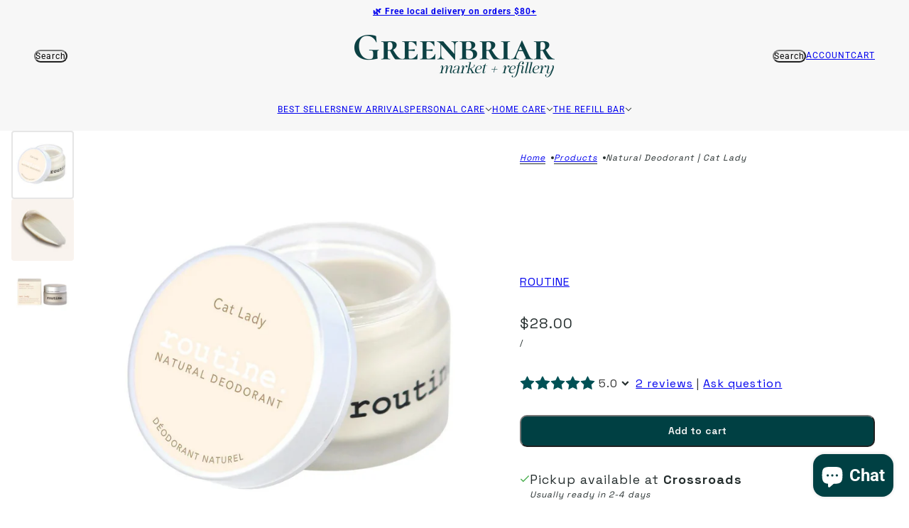

--- FILE ---
content_type: text/html; charset=utf-8
request_url: https://greenbriarmarket.ca/products/natural-deodorant-cat-lady
body_size: 35182
content:
<!doctype html>
<html lang="en" dir="ltr">
  <head>
<!-- Start of Booster Apps Seo-0.1--><title>Routine Natural Deodorant | Cat Lady</title><meta name="description" content="Stay fresh with Cat Lady. Coconut, cocoa, pineapple, and vanilla create a smooth, sweet scent with effective odour control." /><!-- end of Booster Apps SEO -->

    <!-- Beyond theme - Version 6.2.1 by Troop Themes - https://troopthemes.com/ -->
    <meta charset="UTF-8">
    <meta http-equiv="X-UA-Compatible" content="IE=edge">
    <meta name="viewport" content="width=device-width, initial-scale=1.0, maximum-scale=5.0">

    <!-- Google Tag Manager -->
<script async crossorigin fetchpriority="high" src="/cdn/shopifycloud/importmap-polyfill/es-modules-shim.2.4.0.js"></script>
<script>(function(w,d,s,l,i){w[l]=w[l]||[];w[l].push({'gtm.start':
new Date().getTime(),event:'gtm.js'});var f=d.getElementsByTagName(s)[0],
j=d.createElement(s),dl=l!='dataLayer'?'&l='+l:'';j.async=true;j.src=
'https://www.googletagmanager.com/gtm.js?id='+i+dl;f.parentNode.insertBefore(j,f);
})(window,document,'script','dataLayer','GTM-54BTMRCT');</script>
<!-- End Google Tag Manager --><link rel="canonical" href="https://greenbriarmarket.ca/products/natural-deodorant-cat-lady"><link rel="shortcut icon" href="//greenbriarmarket.ca/cdn/shop/files/Untitled_design-52.png?v=1728416104&width=32" type="image/png">
      <link rel="apple-touch-icon" href="//greenbriarmarket.ca/cdn/shop/files/Untitled_design-52.png?v=1728416104&width=180"><link rel="preconnect" href="https://cdn.shopify.com" crossorigin>
<link rel="preconnect" href="https://fonts.shopifycdn.com" crossorigin>

<script type="importmap">
  {
    "imports": {
      "@troop-themes/main": "//greenbriarmarket.ca/cdn/shop/t/25/assets/theme.js?v=162754846176100777481766686984"
    }
  }
</script><link
    rel="preload"
    href="//greenbriarmarket.ca/cdn/fonts/merriweather/merriweather_n4.349a72bc63b970a8b7f00dc33f5bda2ec52f79cc.woff2"
    as="font"
    type="font/woff2"
    crossorigin
  ><link
    rel="preload"
    href="//greenbriarmarket.ca/cdn/fonts/roboto/roboto_n4.2019d890f07b1852f56ce63ba45b2db45d852cba.woff2"
    as="font"
    type="font/woff2"
    crossorigin
  ><meta property="og:type" content="product" />
  <meta property="og:title" content="Natural Deodorant | Cat Lady" /><meta property="og:image" content="http://greenbriarmarket.ca/cdn/shop/files/a9349db6b7a5fea529eaec65e0f3fc3b.jpg?v=1692636188&width=1200" />
    <meta property="og:image:secure_url" content="https://greenbriarmarket.ca/cdn/shop/files/a9349db6b7a5fea529eaec65e0f3fc3b.jpg?v=1692636188&width=1200" />
    <meta property="og:image:width" content="1380" />
    <meta property="og:image:height" content="1500" /><meta property="og:image" content="http://greenbriarmarket.ca/cdn/shop/files/078cce847629082522a5e84152024066_612c125b-fcde-4176-9ab2-f1d4baeeb294.jpg?v=1692636189&width=1200" />
    <meta property="og:image:secure_url" content="https://greenbriarmarket.ca/cdn/shop/files/078cce847629082522a5e84152024066_612c125b-fcde-4176-9ab2-f1d4baeeb294.jpg?v=1692636189&width=1200" />
    <meta property="og:image:width" content="1800" />
    <meta property="og:image:height" content="1800" /><meta property="og:image" content="http://greenbriarmarket.ca/cdn/shop/files/45a3e779befaaf78598df8884f5e3400.jpg?v=1692636189&width=1200" />
    <meta property="og:image:secure_url" content="https://greenbriarmarket.ca/cdn/shop/files/45a3e779befaaf78598df8884f5e3400.jpg?v=1692636189&width=1200" />
    <meta property="og:image:width" content="1400" />
    <meta property="og:image:height" content="1400" /><meta property="og:price:currency" content="CAD" />
  <meta
    property="og:price:amount"
    content="28.00"
  />

  <script type="application/ld+json">
    {
      "@context": "https://schema.org/",
      "@type": "Product",
      "name": "Natural Deodorant | Cat Lady",
      "image": ["//greenbriarmarket.ca/cdn/shop/files/a9349db6b7a5fea529eaec65e0f3fc3b.jpg?v=1692636188&width=1200",
"//greenbriarmarket.ca/cdn/shop/files/078cce847629082522a5e84152024066_612c125b-fcde-4176-9ab2-f1d4baeeb294.jpg?v=1692636189&width=1200",
"//greenbriarmarket.ca/cdn/shop/files/45a3e779befaaf78598df8884f5e3400.jpg?v=1692636189&width=1200"
],
      "description": "Smooth, Sweet &amp; Soft.Elevate your daily routine with Routine's Cat Lady Natural Deodorant. T...",
      "sku": "1471014",
      "brand": {
        "@type": "Brand",
        "name": "Routine"
      },"offers": [{
            "@type" : "Offer","sku": "1471014","gtin12": 628451364306,"availability": "http://schema.org/InStock",
            "price": 28.0,
            "priceCurrency": "CAD",
            "url": "https:\/\/greenbriarmarket.ca\/products\/natural-deodorant-cat-lady?variant=46074908672292"
          }
]
    }
  </script><meta property="og:url" content="https://greenbriarmarket.ca/products/natural-deodorant-cat-lady" />
<meta property="og:site_name" content="Greenbriar Market + Refillery" />
<meta property="og:description" content="Stay fresh with Cat Lady. Coconut, cocoa, pineapple, and vanilla create a smooth, sweet scent with effective odour control." /><meta name="twitter:card" content="summary" />
<meta name="twitter:description" content="Stay fresh with Cat Lady. Coconut, cocoa, pineapple, and vanilla create a smooth, sweet scent with effective odour control." /><meta name="twitter:title" content="Natural Deodorant | Cat Lady" /><meta
      name="twitter:image"
      content="https://greenbriarmarket.ca/cdn/shop/files/a9349db6b7a5fea529eaec65e0f3fc3b.jpg?v=1692636188&width=480"
    /><style>@font-face {
  font-family: Merriweather;
  font-weight: 400;
  font-style: normal;
  font-display: swap;
  src: url("//greenbriarmarket.ca/cdn/fonts/merriweather/merriweather_n4.349a72bc63b970a8b7f00dc33f5bda2ec52f79cc.woff2") format("woff2"),
       url("//greenbriarmarket.ca/cdn/fonts/merriweather/merriweather_n4.5a396c75a89c25b516c9d3cb026490795288d821.woff") format("woff");
}
@font-face {
  font-family: Roboto;
  font-weight: 400;
  font-style: normal;
  font-display: swap;
  src: url("//greenbriarmarket.ca/cdn/fonts/roboto/roboto_n4.2019d890f07b1852f56ce63ba45b2db45d852cba.woff2") format("woff2"),
       url("//greenbriarmarket.ca/cdn/fonts/roboto/roboto_n4.238690e0007583582327135619c5f7971652fa9d.woff") format("woff");
}
@font-face {
  font-family: Roboto;
  font-weight: 700;
  font-style: normal;
  font-display: swap;
  src: url("//greenbriarmarket.ca/cdn/fonts/roboto/roboto_n7.f38007a10afbbde8976c4056bfe890710d51dec2.woff2") format("woff2"),
       url("//greenbriarmarket.ca/cdn/fonts/roboto/roboto_n7.94bfdd3e80c7be00e128703d245c207769d763f9.woff") format("woff");
}
:root {--font--heading--uppercase: normal;--font--nav--uppercase: uppercase;--font--sub-nav--uppercase: uppercase;--font--button--uppercase: uppercase;--font--overline--uppercase: uppercase;--font--banner--size: 61px;
    --font--banner--mobile-size: 44px;

    --font--featured--size: 41px;
    --font--featured--mobile-size: 44px;

    --font--section--size: 32px;
    --font--section--mobile-size: 20px;

    --font--block--size: 16px;
    --font--block--mobile-size: 20px;

    --font--paragraph--size: 18px;--font--paragraph--mobile-size: 16px;--font--featured-paragraph--size: 18px;--font--featured-paragraph--mobile-size: 18px;--font--nav--size: 12px;--font--nav--mobile-size: 12px;--font--sub-nav--size: 16px;--font--sub-nav--mobile-size: 14px;--font--overline--size: 10px;
    --font--button--size: 14px;
    --font--button--spacing: 0px;

    --font--heading--family: Merriweather, serif;
    --font--heading--weight: 400;
    --font--heading--style: normal;
    --font--heading--spacing: 2px;

    --font--nav--family: Roboto, sans-serif;
    --font--nav--weight: 400;
    --font--nav--style: normal;

    --font--paragraph--family: "system_ui", -apple-system, 'Segoe UI', Roboto, 'Helvetica Neue', 'Noto Sans', 'Liberation Sans', Arial, sans-serif, 'Apple Color Emoji', 'Segoe UI Emoji', 'Segoe UI Symbol', 'Noto Color Emoji';
    --font--paragraph--weight: 400;
    --font--paragraph--style: normal;
    --font--paragraph--spacing: 1px;

    --font--line-height: 1.2;
  }
</style><style>
  :root {
    --color--accent-1: #65898a;
    --color--accent-1-translucent: rgba(101, 137, 138, 0.85);
    --color--accent-2: #b8c4c3;
    --color--accent-2-translucent: rgba(184, 196, 195, 0.85);
    --color--accent-3: #fff4cc;
    --color--accent-3-translucent: rgba(255, 244, 204, 0.85);
    --color--body: #252e2e;
    --color--body--light: #506464;
    --color--gray: #e6e6e6;
    --color--success: #4caf50;
    --color--alert: #d32f2f;

    --bg-color--white: white;
    --bg-color--transparent: transparent;
    --bg-color--light: #f7f7f7;
    --bg-color--light-translucent: rgba(247, 247, 247, 0.85);
    --bg-color--dark: #004043;
    --bg-color--dark-translucent: rgba(0, 15, 16, 0.85);
    --bg-color--accent-1: var(--color--accent-1);
    --bg-color--accent-2: var(--color--accent-2);
    --bg-color--accent-3: var(--color--accent-3);
    --bg-color--body: #ffffff;
    --bg-color--body-translucent: rgba(255, 255, 255, 0.85);
    --bg-color--textbox: #fff;

    --border--dark: rgba(37, 46, 46, 0.1);
    --border--light: rgba(255, 255, 255, 0.1);

    --box-shadow--center: 0px 0px 10px rgba(0, 0, 0, 0.08);
    --box-shadow--top: 0 -10px 10px -10px rgba(0, 0, 0, 0.2);
    --box-shadow--left: -2px 0 10px -2px rgba(0, 0, 0, 0.2);
    --box-shadow--right: 2px 0 10px -2px rgba(0, 0, 0, 0.2);
    --box-shadow--bottom: 0 10px 10px -10px rgba(0, 0, 0, 0.2);

    --content--image-opacity: 0.65;
    --content--shadow-opacity: 0.15;

    --button--radius: 2px;
    --button--padding: 0 var(--spacing--3);
    --button--bg-color-1: #004043;
    --button--bg-color--hover-1: #ffffff;
    --button--color-1: #f7f7f7;
    --button--color--hover-1: #444444;
    --button--border-color-1: transparent;
    --button--bg-color-2: #ffffff;
    --button--bg-color--hover-2: #444444;
    --button--color-2: #444444;
    --button--color--hover-2: #ffffff;
    --button--border-color-2: transparent;
    --button--bg-color-3: transparent;
    --button--bg-color--hover-3: #444444;
    --button--color-3: #444444;
    --button--color--hover-3: #ffffff;
    --button--border-color-3: #444444;
    --button--bg-color-4: transparent;
    --button--bg-color--hover-4: #ffffff;
    --button--color-4: #ffffff;
    --button--color--hover-4: #444444;
    --button--border-color-4: #ffffff;

    --input--radius: 2px;
    --image--radius: 4px;
    --image--radius-enabled: 1;

    --layout--spacing-small: 16px;
    --layout--spacing-medium: 32px;
    --layout--spacing-large: 52px;
    --layout--spacing-x-large: 104px;
    --layout--mobile-spacing-small: 12px;
    --layout--mobile-spacing-medium: 24px;
    --layout--mobile-spacing-large: 32px;
    --layout--mobile-spacing-x-large: 64px;

    --progress-bar: linear-gradient(
                      90deg,
                      rgba(37, 46, 46, 0.3) 0%,
                      rgb(37, 46, 46) 80%,
                      rgba(37, 46, 46, 0.8)
                    );

    /* shop pay */
    --payment-terms-background-color: #ffffff;

    /* dynamic checkout buttons */
    --shopify-accelerated-checkout-button-block-size: 45px;
    --shopify-accelerated-checkout-button-border-radius: var(--button--radius);
    --shopify-accelerated-checkout-button-box-shadow: 0 0 10px rgba(0, 0, 0, 0.3);

    /* js helpers */
    --announcement--height: 0px;
    --header--height: 0px;
    --split-announcement--height: 0px;

    --sticky-offset: calc(var(--announcement--sticky, 0) * var(--announcement--height, 0px) + var(--header--sticky, 0) * var(--header--height, 0px));
  }
</style><style></style><link href="//greenbriarmarket.ca/cdn/shop/t/25/assets/theme.css?v=812026878399734321766686984" rel="stylesheet" type="text/css" media="all" />
    <script>window.performance && window.performance.mark && window.performance.mark('shopify.content_for_header.start');</script><meta name="google-site-verification" content="kdxDDPgxTCQD-5sC5I79CZjHk3dwb29v8qiSWfScPXM">
<meta name="facebook-domain-verification" content="23wr96qz229sluu8mzd23iy9i4fbiy">
<meta id="shopify-digital-wallet" name="shopify-digital-wallet" content="/79290040612/digital_wallets/dialog">
<meta name="shopify-checkout-api-token" content="893980364633dcc30c593b01d1e374fc">
<link rel="alternate" type="application/json+oembed" href="https://greenbriarmarket.ca/products/natural-deodorant-cat-lady.oembed">
<script async="async" src="/checkouts/internal/preloads.js?locale=en-CA"></script>
<link rel="preconnect" href="https://shop.app" crossorigin="anonymous">
<script async="async" src="https://shop.app/checkouts/internal/preloads.js?locale=en-CA&shop_id=79290040612" crossorigin="anonymous"></script>
<script id="apple-pay-shop-capabilities" type="application/json">{"shopId":79290040612,"countryCode":"CA","currencyCode":"CAD","merchantCapabilities":["supports3DS"],"merchantId":"gid:\/\/shopify\/Shop\/79290040612","merchantName":"Greenbriar Market + Refillery","requiredBillingContactFields":["postalAddress","email","phone"],"requiredShippingContactFields":["postalAddress","email","phone"],"shippingType":"shipping","supportedNetworks":["visa","masterCard","amex","discover","interac","jcb"],"total":{"type":"pending","label":"Greenbriar Market + Refillery","amount":"1.00"},"shopifyPaymentsEnabled":true,"supportsSubscriptions":true}</script>
<script id="shopify-features" type="application/json">{"accessToken":"893980364633dcc30c593b01d1e374fc","betas":["rich-media-storefront-analytics"],"domain":"greenbriarmarket.ca","predictiveSearch":true,"shopId":79290040612,"locale":"en"}</script>
<script>var Shopify = Shopify || {};
Shopify.shop = "greenbriar-market-refillery-8325.myshopify.com";
Shopify.locale = "en";
Shopify.currency = {"active":"CAD","rate":"1.0"};
Shopify.country = "CA";
Shopify.theme = {"name":"Greenbriar Market - Crossroads","id":184917754148,"schema_name":"Beyond","schema_version":"6.2.1","theme_store_id":null,"role":"main"};
Shopify.theme.handle = "null";
Shopify.theme.style = {"id":null,"handle":null};
Shopify.cdnHost = "greenbriarmarket.ca/cdn";
Shopify.routes = Shopify.routes || {};
Shopify.routes.root = "/";</script>
<script type="module">!function(o){(o.Shopify=o.Shopify||{}).modules=!0}(window);</script>
<script>!function(o){function n(){var o=[];function n(){o.push(Array.prototype.slice.apply(arguments))}return n.q=o,n}var t=o.Shopify=o.Shopify||{};t.loadFeatures=n(),t.autoloadFeatures=n()}(window);</script>
<script>
  window.ShopifyPay = window.ShopifyPay || {};
  window.ShopifyPay.apiHost = "shop.app\/pay";
  window.ShopifyPay.redirectState = null;
</script>
<script id="shop-js-analytics" type="application/json">{"pageType":"product"}</script>
<script defer="defer" async type="module" src="//greenbriarmarket.ca/cdn/shopifycloud/shop-js/modules/v2/client.init-shop-cart-sync_BT-GjEfc.en.esm.js"></script>
<script defer="defer" async type="module" src="//greenbriarmarket.ca/cdn/shopifycloud/shop-js/modules/v2/chunk.common_D58fp_Oc.esm.js"></script>
<script defer="defer" async type="module" src="//greenbriarmarket.ca/cdn/shopifycloud/shop-js/modules/v2/chunk.modal_xMitdFEc.esm.js"></script>
<script type="module">
  await import("//greenbriarmarket.ca/cdn/shopifycloud/shop-js/modules/v2/client.init-shop-cart-sync_BT-GjEfc.en.esm.js");
await import("//greenbriarmarket.ca/cdn/shopifycloud/shop-js/modules/v2/chunk.common_D58fp_Oc.esm.js");
await import("//greenbriarmarket.ca/cdn/shopifycloud/shop-js/modules/v2/chunk.modal_xMitdFEc.esm.js");

  window.Shopify.SignInWithShop?.initShopCartSync?.({"fedCMEnabled":true,"windoidEnabled":true});

</script>
<script defer="defer" async type="module" src="//greenbriarmarket.ca/cdn/shopifycloud/shop-js/modules/v2/client.payment-terms_Ci9AEqFq.en.esm.js"></script>
<script defer="defer" async type="module" src="//greenbriarmarket.ca/cdn/shopifycloud/shop-js/modules/v2/chunk.common_D58fp_Oc.esm.js"></script>
<script defer="defer" async type="module" src="//greenbriarmarket.ca/cdn/shopifycloud/shop-js/modules/v2/chunk.modal_xMitdFEc.esm.js"></script>
<script type="module">
  await import("//greenbriarmarket.ca/cdn/shopifycloud/shop-js/modules/v2/client.payment-terms_Ci9AEqFq.en.esm.js");
await import("//greenbriarmarket.ca/cdn/shopifycloud/shop-js/modules/v2/chunk.common_D58fp_Oc.esm.js");
await import("//greenbriarmarket.ca/cdn/shopifycloud/shop-js/modules/v2/chunk.modal_xMitdFEc.esm.js");

  
</script>
<script>
  window.Shopify = window.Shopify || {};
  if (!window.Shopify.featureAssets) window.Shopify.featureAssets = {};
  window.Shopify.featureAssets['shop-js'] = {"shop-cart-sync":["modules/v2/client.shop-cart-sync_DZOKe7Ll.en.esm.js","modules/v2/chunk.common_D58fp_Oc.esm.js","modules/v2/chunk.modal_xMitdFEc.esm.js"],"init-fed-cm":["modules/v2/client.init-fed-cm_B6oLuCjv.en.esm.js","modules/v2/chunk.common_D58fp_Oc.esm.js","modules/v2/chunk.modal_xMitdFEc.esm.js"],"shop-cash-offers":["modules/v2/client.shop-cash-offers_D2sdYoxE.en.esm.js","modules/v2/chunk.common_D58fp_Oc.esm.js","modules/v2/chunk.modal_xMitdFEc.esm.js"],"shop-login-button":["modules/v2/client.shop-login-button_QeVjl5Y3.en.esm.js","modules/v2/chunk.common_D58fp_Oc.esm.js","modules/v2/chunk.modal_xMitdFEc.esm.js"],"pay-button":["modules/v2/client.pay-button_DXTOsIq6.en.esm.js","modules/v2/chunk.common_D58fp_Oc.esm.js","modules/v2/chunk.modal_xMitdFEc.esm.js"],"shop-button":["modules/v2/client.shop-button_DQZHx9pm.en.esm.js","modules/v2/chunk.common_D58fp_Oc.esm.js","modules/v2/chunk.modal_xMitdFEc.esm.js"],"avatar":["modules/v2/client.avatar_BTnouDA3.en.esm.js"],"init-windoid":["modules/v2/client.init-windoid_CR1B-cfM.en.esm.js","modules/v2/chunk.common_D58fp_Oc.esm.js","modules/v2/chunk.modal_xMitdFEc.esm.js"],"init-shop-for-new-customer-accounts":["modules/v2/client.init-shop-for-new-customer-accounts_C_vY_xzh.en.esm.js","modules/v2/client.shop-login-button_QeVjl5Y3.en.esm.js","modules/v2/chunk.common_D58fp_Oc.esm.js","modules/v2/chunk.modal_xMitdFEc.esm.js"],"init-shop-email-lookup-coordinator":["modules/v2/client.init-shop-email-lookup-coordinator_BI7n9ZSv.en.esm.js","modules/v2/chunk.common_D58fp_Oc.esm.js","modules/v2/chunk.modal_xMitdFEc.esm.js"],"init-shop-cart-sync":["modules/v2/client.init-shop-cart-sync_BT-GjEfc.en.esm.js","modules/v2/chunk.common_D58fp_Oc.esm.js","modules/v2/chunk.modal_xMitdFEc.esm.js"],"shop-toast-manager":["modules/v2/client.shop-toast-manager_DiYdP3xc.en.esm.js","modules/v2/chunk.common_D58fp_Oc.esm.js","modules/v2/chunk.modal_xMitdFEc.esm.js"],"init-customer-accounts":["modules/v2/client.init-customer-accounts_D9ZNqS-Q.en.esm.js","modules/v2/client.shop-login-button_QeVjl5Y3.en.esm.js","modules/v2/chunk.common_D58fp_Oc.esm.js","modules/v2/chunk.modal_xMitdFEc.esm.js"],"init-customer-accounts-sign-up":["modules/v2/client.init-customer-accounts-sign-up_iGw4briv.en.esm.js","modules/v2/client.shop-login-button_QeVjl5Y3.en.esm.js","modules/v2/chunk.common_D58fp_Oc.esm.js","modules/v2/chunk.modal_xMitdFEc.esm.js"],"shop-follow-button":["modules/v2/client.shop-follow-button_CqMgW2wH.en.esm.js","modules/v2/chunk.common_D58fp_Oc.esm.js","modules/v2/chunk.modal_xMitdFEc.esm.js"],"checkout-modal":["modules/v2/client.checkout-modal_xHeaAweL.en.esm.js","modules/v2/chunk.common_D58fp_Oc.esm.js","modules/v2/chunk.modal_xMitdFEc.esm.js"],"shop-login":["modules/v2/client.shop-login_D91U-Q7h.en.esm.js","modules/v2/chunk.common_D58fp_Oc.esm.js","modules/v2/chunk.modal_xMitdFEc.esm.js"],"lead-capture":["modules/v2/client.lead-capture_BJmE1dJe.en.esm.js","modules/v2/chunk.common_D58fp_Oc.esm.js","modules/v2/chunk.modal_xMitdFEc.esm.js"],"payment-terms":["modules/v2/client.payment-terms_Ci9AEqFq.en.esm.js","modules/v2/chunk.common_D58fp_Oc.esm.js","modules/v2/chunk.modal_xMitdFEc.esm.js"]};
</script>
<script>(function() {
  var isLoaded = false;
  function asyncLoad() {
    if (isLoaded) return;
    isLoaded = true;
    var urls = ["https:\/\/app.helpfulcrowd.com\/res\/shopify\/vKSWKX\/storefront_scripts.js?shop=greenbriar-market-refillery-8325.myshopify.com"];
    for (var i = 0; i < urls.length; i++) {
      var s = document.createElement('script');
      s.type = 'text/javascript';
      s.async = true;
      s.src = urls[i];
      var x = document.getElementsByTagName('script')[0];
      x.parentNode.insertBefore(s, x);
    }
  };
  if(window.attachEvent) {
    window.attachEvent('onload', asyncLoad);
  } else {
    window.addEventListener('load', asyncLoad, false);
  }
})();</script>
<script id="__st">var __st={"a":79290040612,"offset":-25200,"reqid":"2d24d410-84b9-4911-9704-8d50739e02c1-1769416704","pageurl":"greenbriarmarket.ca\/products\/natural-deodorant-cat-lady","u":"22ed654ace23","p":"product","rtyp":"product","rid":8535778427172};</script>
<script>window.ShopifyPaypalV4VisibilityTracking = true;</script>
<script id="captcha-bootstrap">!function(){'use strict';const t='contact',e='account',n='new_comment',o=[[t,t],['blogs',n],['comments',n],[t,'customer']],c=[[e,'customer_login'],[e,'guest_login'],[e,'recover_customer_password'],[e,'create_customer']],r=t=>t.map((([t,e])=>`form[action*='/${t}']:not([data-nocaptcha='true']) input[name='form_type'][value='${e}']`)).join(','),a=t=>()=>t?[...document.querySelectorAll(t)].map((t=>t.form)):[];function s(){const t=[...o],e=r(t);return a(e)}const i='password',u='form_key',d=['recaptcha-v3-token','g-recaptcha-response','h-captcha-response',i],f=()=>{try{return window.sessionStorage}catch{return}},m='__shopify_v',_=t=>t.elements[u];function p(t,e,n=!1){try{const o=window.sessionStorage,c=JSON.parse(o.getItem(e)),{data:r}=function(t){const{data:e,action:n}=t;return t[m]||n?{data:e,action:n}:{data:t,action:n}}(c);for(const[e,n]of Object.entries(r))t.elements[e]&&(t.elements[e].value=n);n&&o.removeItem(e)}catch(o){console.error('form repopulation failed',{error:o})}}const l='form_type',E='cptcha';function T(t){t.dataset[E]=!0}const w=window,h=w.document,L='Shopify',v='ce_forms',y='captcha';let A=!1;((t,e)=>{const n=(g='f06e6c50-85a8-45c8-87d0-21a2b65856fe',I='https://cdn.shopify.com/shopifycloud/storefront-forms-hcaptcha/ce_storefront_forms_captcha_hcaptcha.v1.5.2.iife.js',D={infoText:'Protected by hCaptcha',privacyText:'Privacy',termsText:'Terms'},(t,e,n)=>{const o=w[L][v],c=o.bindForm;if(c)return c(t,g,e,D).then(n);var r;o.q.push([[t,g,e,D],n]),r=I,A||(h.body.append(Object.assign(h.createElement('script'),{id:'captcha-provider',async:!0,src:r})),A=!0)});var g,I,D;w[L]=w[L]||{},w[L][v]=w[L][v]||{},w[L][v].q=[],w[L][y]=w[L][y]||{},w[L][y].protect=function(t,e){n(t,void 0,e),T(t)},Object.freeze(w[L][y]),function(t,e,n,w,h,L){const[v,y,A,g]=function(t,e,n){const i=e?o:[],u=t?c:[],d=[...i,...u],f=r(d),m=r(i),_=r(d.filter((([t,e])=>n.includes(e))));return[a(f),a(m),a(_),s()]}(w,h,L),I=t=>{const e=t.target;return e instanceof HTMLFormElement?e:e&&e.form},D=t=>v().includes(t);t.addEventListener('submit',(t=>{const e=I(t);if(!e)return;const n=D(e)&&!e.dataset.hcaptchaBound&&!e.dataset.recaptchaBound,o=_(e),c=g().includes(e)&&(!o||!o.value);(n||c)&&t.preventDefault(),c&&!n&&(function(t){try{if(!f())return;!function(t){const e=f();if(!e)return;const n=_(t);if(!n)return;const o=n.value;o&&e.removeItem(o)}(t);const e=Array.from(Array(32),(()=>Math.random().toString(36)[2])).join('');!function(t,e){_(t)||t.append(Object.assign(document.createElement('input'),{type:'hidden',name:u})),t.elements[u].value=e}(t,e),function(t,e){const n=f();if(!n)return;const o=[...t.querySelectorAll(`input[type='${i}']`)].map((({name:t})=>t)),c=[...d,...o],r={};for(const[a,s]of new FormData(t).entries())c.includes(a)||(r[a]=s);n.setItem(e,JSON.stringify({[m]:1,action:t.action,data:r}))}(t,e)}catch(e){console.error('failed to persist form',e)}}(e),e.submit())}));const S=(t,e)=>{t&&!t.dataset[E]&&(n(t,e.some((e=>e===t))),T(t))};for(const o of['focusin','change'])t.addEventListener(o,(t=>{const e=I(t);D(e)&&S(e,y())}));const B=e.get('form_key'),M=e.get(l),P=B&&M;t.addEventListener('DOMContentLoaded',(()=>{const t=y();if(P)for(const e of t)e.elements[l].value===M&&p(e,B);[...new Set([...A(),...v().filter((t=>'true'===t.dataset.shopifyCaptcha))])].forEach((e=>S(e,t)))}))}(h,new URLSearchParams(w.location.search),n,t,e,['guest_login'])})(!0,!0)}();</script>
<script integrity="sha256-4kQ18oKyAcykRKYeNunJcIwy7WH5gtpwJnB7kiuLZ1E=" data-source-attribution="shopify.loadfeatures" defer="defer" src="//greenbriarmarket.ca/cdn/shopifycloud/storefront/assets/storefront/load_feature-a0a9edcb.js" crossorigin="anonymous"></script>
<script crossorigin="anonymous" defer="defer" src="//greenbriarmarket.ca/cdn/shopifycloud/storefront/assets/shopify_pay/storefront-65b4c6d7.js?v=20250812"></script>
<script data-source-attribution="shopify.dynamic_checkout.dynamic.init">var Shopify=Shopify||{};Shopify.PaymentButton=Shopify.PaymentButton||{isStorefrontPortableWallets:!0,init:function(){window.Shopify.PaymentButton.init=function(){};var t=document.createElement("script");t.src="https://greenbriarmarket.ca/cdn/shopifycloud/portable-wallets/latest/portable-wallets.en.js",t.type="module",document.head.appendChild(t)}};
</script>
<script data-source-attribution="shopify.dynamic_checkout.buyer_consent">
  function portableWalletsHideBuyerConsent(e){var t=document.getElementById("shopify-buyer-consent"),n=document.getElementById("shopify-subscription-policy-button");t&&n&&(t.classList.add("hidden"),t.setAttribute("aria-hidden","true"),n.removeEventListener("click",e))}function portableWalletsShowBuyerConsent(e){var t=document.getElementById("shopify-buyer-consent"),n=document.getElementById("shopify-subscription-policy-button");t&&n&&(t.classList.remove("hidden"),t.removeAttribute("aria-hidden"),n.addEventListener("click",e))}window.Shopify?.PaymentButton&&(window.Shopify.PaymentButton.hideBuyerConsent=portableWalletsHideBuyerConsent,window.Shopify.PaymentButton.showBuyerConsent=portableWalletsShowBuyerConsent);
</script>
<script data-source-attribution="shopify.dynamic_checkout.cart.bootstrap">document.addEventListener("DOMContentLoaded",(function(){function t(){return document.querySelector("shopify-accelerated-checkout-cart, shopify-accelerated-checkout")}if(t())Shopify.PaymentButton.init();else{new MutationObserver((function(e,n){t()&&(Shopify.PaymentButton.init(),n.disconnect())})).observe(document.body,{childList:!0,subtree:!0})}}));
</script>
<link id="shopify-accelerated-checkout-styles" rel="stylesheet" media="screen" href="https://greenbriarmarket.ca/cdn/shopifycloud/portable-wallets/latest/accelerated-checkout-backwards-compat.css" crossorigin="anonymous">
<style id="shopify-accelerated-checkout-cart">
        #shopify-buyer-consent {
  margin-top: 1em;
  display: inline-block;
  width: 100%;
}

#shopify-buyer-consent.hidden {
  display: none;
}

#shopify-subscription-policy-button {
  background: none;
  border: none;
  padding: 0;
  text-decoration: underline;
  font-size: inherit;
  cursor: pointer;
}

#shopify-subscription-policy-button::before {
  box-shadow: none;
}

      </style>

<script>window.performance && window.performance.mark && window.performance.mark('shopify.content_for_header.end');</script>
<script>
  if (Shopify) {
    Shopify.routes = {
      ...Shopify.routes,
      all_products_collection: '/collections/all',
      cart: '/cart',
      cart_add: '/cart/add',
      cart_change: '/cart/change',
      cart_update: '/cart/update',
      libraries: {
        swipe_listener: "//greenbriarmarket.ca/cdn/shop/t/25/assets/swipe-listener.min.js?v=123039615894270182531766686984",
        masonry: "//greenbriarmarket.ca/cdn/shop/t/25/assets/masonry.min.js?v=153413113355937702121766686984",
        plyr: "/cdn/shopifycloud/plyr/v2.0/shopify-plyr.en.js",
        vimeo: "https://player.vimeo.com/api/player.js"
      },
      product_recommendations: '/recommendations/products',
      predictive_search: '/search/suggest',
      search: '/search',
      root: '/',
      youtube: 'https://youtube.com/iframe_api'
    }
  }
</script><script type="module" src="//greenbriarmarket.ca/cdn/shop/t/25/assets/theme.js?v=162754846176100777481766686984"></script><script>
      if (Shopify) {
        Shopify.routes = {
          ...Shopify.routes,
          all_products_collection: '/collections/all',
          cart: '/cart',
          cart_add: '/cart/add',
          cart_change: '/cart/change',
          cart_update: '/cart/update',
          product_recommendations: '/recommendations/products',
          predictive_search: '/search/suggest',
          search: '/search',
          root: '/',
          youtube: 'https://youtube.com/iframe_api'
        }
      }
    </script>
    <script type="module" src="//greenbriarmarket.ca/cdn/shop/t/25/assets/theme.js?v=162754846176100777481766686984"></script><script type="application/ld+json">
{
  "@context": "https://schema.org/",
  "@type": "WebSite",
  "name": "Greenbriar Market and Refillery",
  "url": "https://greenbriarmarket.ca/",
  "potentialAction": {
    "@type": "SearchAction",
    "target": "https://greenbriarmarket.ca/cdn/shop/files/Greenbriar_-_Main_Logo.svg?v=1694541772&width=400{search_term_string}",
    "query-input": "required name=search_term_string"
  }
}
</script>


<script type="application/ld+json">
{
  "@context": "https://schema.org",
  "@type": "GardenStore",
  "name": "Greenbriar Market and Refillery",
  "image": "https://greenbriarmarket.ca/cdn/shop/files/Greenbriar_-_Main_Logo.svg?v=1694541772&width=400",
  "@id": "",
  "url": "https://greenbriarmarket.ca/",
  "telephone": "",
  "priceRange": "$",
  "address": {
    "@type": "PostalAddress",
    "streetAddress": "4535 Bowness Road NW",
    "addressLocality": "Calgary",
    "addressRegion": "AB",
    "postalCode": "T3B 0A9",
    "addressCountry": "CA"
  } ,
  "sameAs": [
    "https://www.facebook.com/greenbriarmarket",
    "https://www.instagram.com/greenbriarmarket/"
  ] 
}
</script>

<script type="application/ld+json">
{
  "@context": "https://schema.org",
  "@type": "Corporation",
  "name": "Greenbriar Market and Refillery",
  "alternateName": "Greenbriar Market",
  "url": "https://greenbriarmarket.ca/",
  "logo": "https://greenbriarmarket.ca/cdn/shop/files/Greenbriar_-_Main_Logo.svg?v=1694541772&width=400",
  "sameAs": [
    "https://www.facebook.com/greenbriarmarket",
    "https://www.instagram.com/greenbriarmarket/"
  ]
}
</script>


<script type="application/ld+json">
{
  "@context": "https://schema.org",
  "@type": "GardenStore",
  "name": "Greenbriar Market and Refillery",
  "image": "https://greenbriarmarket.ca/cdn/shop/files/Greenbriar_-_Main_Logo.svg?v=1694541772&width=400",
  "@id": "",
  "url": "https://greenbriarmarket.ca/",
  "telephone": "",
  "priceRange": "$",
  "address": {
    "@type": "PostalAddress",
    "streetAddress": "1235 26 Avenue SE",
    "addressLocality": "Calgary",
    "addressRegion": "AB",
    "postalCode": "T2G 1R7",
    "addressCountry": "CA"
  } ,
  "sameAs": [
    "https://www.facebook.com/greenbriarmarket",
    "https://www.instagram.com/greenbriarmarket/"
  ] 
}
</script>

<link rel="preconnect" href="https://fonts.googleapis.com">
<link rel="preconnect" href="https://fonts.gstatic.com" crossorigin>
<link href="https://fonts.googleapis.com/css2?family=Space+Grotesk:wght@400;500;600;700&display=swap" rel="stylesheet">
  <script src="https://cdn.shopify.com/extensions/1f805629-c1d3-44c5-afa0-f2ef641295ef/booster-page-speed-optimizer-1/assets/speed-embed.js" type="text/javascript" defer="defer"></script>
<script src="https://cdn.shopify.com/extensions/019be6be-b874-73f5-b699-b0c002c48d32/bundles-46/assets/simple-bundles-v2.min.js" type="text/javascript" defer="defer"></script>
<script src="https://cdn.shopify.com/extensions/019bf377-2d91-7fbf-8e34-1a0abcc07a8b/doran-back-in-stock-1769316219/assets/bp-sdk.js" type="text/javascript" defer="defer"></script>
<link href="https://cdn.shopify.com/extensions/019bf377-2d91-7fbf-8e34-1a0abcc07a8b/doran-back-in-stock-1769316219/assets/bp-app.css" rel="stylesheet" type="text/css" media="all">
<script src="https://cdn.shopify.com/extensions/e8878072-2f6b-4e89-8082-94b04320908d/inbox-1254/assets/inbox-chat-loader.js" type="text/javascript" defer="defer"></script>
<link href="https://monorail-edge.shopifysvc.com" rel="dns-prefetch">
<script>(function(){if ("sendBeacon" in navigator && "performance" in window) {try {var session_token_from_headers = performance.getEntriesByType('navigation')[0].serverTiming.find(x => x.name == '_s').description;} catch {var session_token_from_headers = undefined;}var session_cookie_matches = document.cookie.match(/_shopify_s=([^;]*)/);var session_token_from_cookie = session_cookie_matches && session_cookie_matches.length === 2 ? session_cookie_matches[1] : "";var session_token = session_token_from_headers || session_token_from_cookie || "";function handle_abandonment_event(e) {var entries = performance.getEntries().filter(function(entry) {return /monorail-edge.shopifysvc.com/.test(entry.name);});if (!window.abandonment_tracked && entries.length === 0) {window.abandonment_tracked = true;var currentMs = Date.now();var navigation_start = performance.timing.navigationStart;var payload = {shop_id: 79290040612,url: window.location.href,navigation_start,duration: currentMs - navigation_start,session_token,page_type: "product"};window.navigator.sendBeacon("https://monorail-edge.shopifysvc.com/v1/produce", JSON.stringify({schema_id: "online_store_buyer_site_abandonment/1.1",payload: payload,metadata: {event_created_at_ms: currentMs,event_sent_at_ms: currentMs}}));}}window.addEventListener('pagehide', handle_abandonment_event);}}());</script>
<script id="web-pixels-manager-setup">(function e(e,d,r,n,o){if(void 0===o&&(o={}),!Boolean(null===(a=null===(i=window.Shopify)||void 0===i?void 0:i.analytics)||void 0===a?void 0:a.replayQueue)){var i,a;window.Shopify=window.Shopify||{};var t=window.Shopify;t.analytics=t.analytics||{};var s=t.analytics;s.replayQueue=[],s.publish=function(e,d,r){return s.replayQueue.push([e,d,r]),!0};try{self.performance.mark("wpm:start")}catch(e){}var l=function(){var e={modern:/Edge?\/(1{2}[4-9]|1[2-9]\d|[2-9]\d{2}|\d{4,})\.\d+(\.\d+|)|Firefox\/(1{2}[4-9]|1[2-9]\d|[2-9]\d{2}|\d{4,})\.\d+(\.\d+|)|Chrom(ium|e)\/(9{2}|\d{3,})\.\d+(\.\d+|)|(Maci|X1{2}).+ Version\/(15\.\d+|(1[6-9]|[2-9]\d|\d{3,})\.\d+)([,.]\d+|)( \(\w+\)|)( Mobile\/\w+|) Safari\/|Chrome.+OPR\/(9{2}|\d{3,})\.\d+\.\d+|(CPU[ +]OS|iPhone[ +]OS|CPU[ +]iPhone|CPU IPhone OS|CPU iPad OS)[ +]+(15[._]\d+|(1[6-9]|[2-9]\d|\d{3,})[._]\d+)([._]\d+|)|Android:?[ /-](13[3-9]|1[4-9]\d|[2-9]\d{2}|\d{4,})(\.\d+|)(\.\d+|)|Android.+Firefox\/(13[5-9]|1[4-9]\d|[2-9]\d{2}|\d{4,})\.\d+(\.\d+|)|Android.+Chrom(ium|e)\/(13[3-9]|1[4-9]\d|[2-9]\d{2}|\d{4,})\.\d+(\.\d+|)|SamsungBrowser\/([2-9]\d|\d{3,})\.\d+/,legacy:/Edge?\/(1[6-9]|[2-9]\d|\d{3,})\.\d+(\.\d+|)|Firefox\/(5[4-9]|[6-9]\d|\d{3,})\.\d+(\.\d+|)|Chrom(ium|e)\/(5[1-9]|[6-9]\d|\d{3,})\.\d+(\.\d+|)([\d.]+$|.*Safari\/(?![\d.]+ Edge\/[\d.]+$))|(Maci|X1{2}).+ Version\/(10\.\d+|(1[1-9]|[2-9]\d|\d{3,})\.\d+)([,.]\d+|)( \(\w+\)|)( Mobile\/\w+|) Safari\/|Chrome.+OPR\/(3[89]|[4-9]\d|\d{3,})\.\d+\.\d+|(CPU[ +]OS|iPhone[ +]OS|CPU[ +]iPhone|CPU IPhone OS|CPU iPad OS)[ +]+(10[._]\d+|(1[1-9]|[2-9]\d|\d{3,})[._]\d+)([._]\d+|)|Android:?[ /-](13[3-9]|1[4-9]\d|[2-9]\d{2}|\d{4,})(\.\d+|)(\.\d+|)|Mobile Safari.+OPR\/([89]\d|\d{3,})\.\d+\.\d+|Android.+Firefox\/(13[5-9]|1[4-9]\d|[2-9]\d{2}|\d{4,})\.\d+(\.\d+|)|Android.+Chrom(ium|e)\/(13[3-9]|1[4-9]\d|[2-9]\d{2}|\d{4,})\.\d+(\.\d+|)|Android.+(UC? ?Browser|UCWEB|U3)[ /]?(15\.([5-9]|\d{2,})|(1[6-9]|[2-9]\d|\d{3,})\.\d+)\.\d+|SamsungBrowser\/(5\.\d+|([6-9]|\d{2,})\.\d+)|Android.+MQ{2}Browser\/(14(\.(9|\d{2,})|)|(1[5-9]|[2-9]\d|\d{3,})(\.\d+|))(\.\d+|)|K[Aa][Ii]OS\/(3\.\d+|([4-9]|\d{2,})\.\d+)(\.\d+|)/},d=e.modern,r=e.legacy,n=navigator.userAgent;return n.match(d)?"modern":n.match(r)?"legacy":"unknown"}(),u="modern"===l?"modern":"legacy",c=(null!=n?n:{modern:"",legacy:""})[u],f=function(e){return[e.baseUrl,"/wpm","/b",e.hashVersion,"modern"===e.buildTarget?"m":"l",".js"].join("")}({baseUrl:d,hashVersion:r,buildTarget:u}),m=function(e){var d=e.version,r=e.bundleTarget,n=e.surface,o=e.pageUrl,i=e.monorailEndpoint;return{emit:function(e){var a=e.status,t=e.errorMsg,s=(new Date).getTime(),l=JSON.stringify({metadata:{event_sent_at_ms:s},events:[{schema_id:"web_pixels_manager_load/3.1",payload:{version:d,bundle_target:r,page_url:o,status:a,surface:n,error_msg:t},metadata:{event_created_at_ms:s}}]});if(!i)return console&&console.warn&&console.warn("[Web Pixels Manager] No Monorail endpoint provided, skipping logging."),!1;try{return self.navigator.sendBeacon.bind(self.navigator)(i,l)}catch(e){}var u=new XMLHttpRequest;try{return u.open("POST",i,!0),u.setRequestHeader("Content-Type","text/plain"),u.send(l),!0}catch(e){return console&&console.warn&&console.warn("[Web Pixels Manager] Got an unhandled error while logging to Monorail."),!1}}}}({version:r,bundleTarget:l,surface:e.surface,pageUrl:self.location.href,monorailEndpoint:e.monorailEndpoint});try{o.browserTarget=l,function(e){var d=e.src,r=e.async,n=void 0===r||r,o=e.onload,i=e.onerror,a=e.sri,t=e.scriptDataAttributes,s=void 0===t?{}:t,l=document.createElement("script"),u=document.querySelector("head"),c=document.querySelector("body");if(l.async=n,l.src=d,a&&(l.integrity=a,l.crossOrigin="anonymous"),s)for(var f in s)if(Object.prototype.hasOwnProperty.call(s,f))try{l.dataset[f]=s[f]}catch(e){}if(o&&l.addEventListener("load",o),i&&l.addEventListener("error",i),u)u.appendChild(l);else{if(!c)throw new Error("Did not find a head or body element to append the script");c.appendChild(l)}}({src:f,async:!0,onload:function(){if(!function(){var e,d;return Boolean(null===(d=null===(e=window.Shopify)||void 0===e?void 0:e.analytics)||void 0===d?void 0:d.initialized)}()){var d=window.webPixelsManager.init(e)||void 0;if(d){var r=window.Shopify.analytics;r.replayQueue.forEach((function(e){var r=e[0],n=e[1],o=e[2];d.publishCustomEvent(r,n,o)})),r.replayQueue=[],r.publish=d.publishCustomEvent,r.visitor=d.visitor,r.initialized=!0}}},onerror:function(){return m.emit({status:"failed",errorMsg:"".concat(f," has failed to load")})},sri:function(e){var d=/^sha384-[A-Za-z0-9+/=]+$/;return"string"==typeof e&&d.test(e)}(c)?c:"",scriptDataAttributes:o}),m.emit({status:"loading"})}catch(e){m.emit({status:"failed",errorMsg:(null==e?void 0:e.message)||"Unknown error"})}}})({shopId: 79290040612,storefrontBaseUrl: "https://greenbriarmarket.ca",extensionsBaseUrl: "https://extensions.shopifycdn.com/cdn/shopifycloud/web-pixels-manager",monorailEndpoint: "https://monorail-edge.shopifysvc.com/unstable/produce_batch",surface: "storefront-renderer",enabledBetaFlags: ["2dca8a86"],webPixelsConfigList: [{"id":"761725220","configuration":"{\"config\":\"{\\\"google_tag_ids\\\":[\\\"G-9D606ZCVGG\\\",\\\"AW-16842849724\\\",\\\"GT-MQR2MQ4\\\"],\\\"target_country\\\":\\\"CA\\\",\\\"gtag_events\\\":[{\\\"type\\\":\\\"begin_checkout\\\",\\\"action_label\\\":[\\\"G-9D606ZCVGG\\\",\\\"AW-16842849724\\\/3vvuCK-cuJYaELz7pd8-\\\"]},{\\\"type\\\":\\\"search\\\",\\\"action_label\\\":[\\\"G-9D606ZCVGG\\\",\\\"AW-16842849724\\\/dGCFCKmcuJYaELz7pd8-\\\"]},{\\\"type\\\":\\\"view_item\\\",\\\"action_label\\\":[\\\"G-9D606ZCVGG\\\",\\\"AW-16842849724\\\/GUNyCKacuJYaELz7pd8-\\\",\\\"MC-6FGLTLLSRW\\\"]},{\\\"type\\\":\\\"purchase\\\",\\\"action_label\\\":[\\\"G-9D606ZCVGG\\\",\\\"AW-16842849724\\\/P_gJCKCcuJYaELz7pd8-\\\",\\\"MC-6FGLTLLSRW\\\"]},{\\\"type\\\":\\\"page_view\\\",\\\"action_label\\\":[\\\"G-9D606ZCVGG\\\",\\\"AW-16842849724\\\/6DtoCKOcuJYaELz7pd8-\\\",\\\"MC-6FGLTLLSRW\\\"]},{\\\"type\\\":\\\"add_payment_info\\\",\\\"action_label\\\":[\\\"G-9D606ZCVGG\\\",\\\"AW-16842849724\\\/RSgdCLKcuJYaELz7pd8-\\\"]},{\\\"type\\\":\\\"add_to_cart\\\",\\\"action_label\\\":[\\\"G-9D606ZCVGG\\\",\\\"AW-16842849724\\\/PF8oCKycuJYaELz7pd8-\\\"]}],\\\"enable_monitoring_mode\\\":false}\"}","eventPayloadVersion":"v1","runtimeContext":"OPEN","scriptVersion":"b2a88bafab3e21179ed38636efcd8a93","type":"APP","apiClientId":1780363,"privacyPurposes":[],"dataSharingAdjustments":{"protectedCustomerApprovalScopes":["read_customer_address","read_customer_email","read_customer_name","read_customer_personal_data","read_customer_phone"]}},{"id":"427753764","configuration":"{\"pixel_id\":\"839752204402143\",\"pixel_type\":\"facebook_pixel\",\"metaapp_system_user_token\":\"-\"}","eventPayloadVersion":"v1","runtimeContext":"OPEN","scriptVersion":"ca16bc87fe92b6042fbaa3acc2fbdaa6","type":"APP","apiClientId":2329312,"privacyPurposes":["ANALYTICS","MARKETING","SALE_OF_DATA"],"dataSharingAdjustments":{"protectedCustomerApprovalScopes":["read_customer_address","read_customer_email","read_customer_name","read_customer_personal_data","read_customer_phone"]}},{"id":"94175524","eventPayloadVersion":"1","runtimeContext":"LAX","scriptVersion":"1","type":"CUSTOM","privacyPurposes":["ANALYTICS","MARKETING","SALE_OF_DATA"],"name":"Google Tag Manager - LoKnow"},{"id":"shopify-app-pixel","configuration":"{}","eventPayloadVersion":"v1","runtimeContext":"STRICT","scriptVersion":"0450","apiClientId":"shopify-pixel","type":"APP","privacyPurposes":["ANALYTICS","MARKETING"]},{"id":"shopify-custom-pixel","eventPayloadVersion":"v1","runtimeContext":"LAX","scriptVersion":"0450","apiClientId":"shopify-pixel","type":"CUSTOM","privacyPurposes":["ANALYTICS","MARKETING"]}],isMerchantRequest: false,initData: {"shop":{"name":"Greenbriar Market + Refillery","paymentSettings":{"currencyCode":"CAD"},"myshopifyDomain":"greenbriar-market-refillery-8325.myshopify.com","countryCode":"CA","storefrontUrl":"https:\/\/greenbriarmarket.ca"},"customer":null,"cart":null,"checkout":null,"productVariants":[{"price":{"amount":28.0,"currencyCode":"CAD"},"product":{"title":"Natural Deodorant | Cat Lady","vendor":"Routine","id":"8535778427172","untranslatedTitle":"Natural Deodorant | Cat Lady","url":"\/products\/natural-deodorant-cat-lady","type":"Deodorant"},"id":"46074908672292","image":{"src":"\/\/greenbriarmarket.ca\/cdn\/shop\/files\/a9349db6b7a5fea529eaec65e0f3fc3b.jpg?v=1692636188"},"sku":"1471014","title":"Default Title","untranslatedTitle":"Default Title"}],"purchasingCompany":null},},"https://greenbriarmarket.ca/cdn","fcfee988w5aeb613cpc8e4bc33m6693e112",{"modern":"","legacy":""},{"shopId":"79290040612","storefrontBaseUrl":"https:\/\/greenbriarmarket.ca","extensionBaseUrl":"https:\/\/extensions.shopifycdn.com\/cdn\/shopifycloud\/web-pixels-manager","surface":"storefront-renderer","enabledBetaFlags":"[\"2dca8a86\"]","isMerchantRequest":"false","hashVersion":"fcfee988w5aeb613cpc8e4bc33m6693e112","publish":"custom","events":"[[\"page_viewed\",{}],[\"product_viewed\",{\"productVariant\":{\"price\":{\"amount\":28.0,\"currencyCode\":\"CAD\"},\"product\":{\"title\":\"Natural Deodorant | Cat Lady\",\"vendor\":\"Routine\",\"id\":\"8535778427172\",\"untranslatedTitle\":\"Natural Deodorant | Cat Lady\",\"url\":\"\/products\/natural-deodorant-cat-lady\",\"type\":\"Deodorant\"},\"id\":\"46074908672292\",\"image\":{\"src\":\"\/\/greenbriarmarket.ca\/cdn\/shop\/files\/a9349db6b7a5fea529eaec65e0f3fc3b.jpg?v=1692636188\"},\"sku\":\"1471014\",\"title\":\"Default Title\",\"untranslatedTitle\":\"Default Title\"}}]]"});</script><script>
  window.ShopifyAnalytics = window.ShopifyAnalytics || {};
  window.ShopifyAnalytics.meta = window.ShopifyAnalytics.meta || {};
  window.ShopifyAnalytics.meta.currency = 'CAD';
  var meta = {"product":{"id":8535778427172,"gid":"gid:\/\/shopify\/Product\/8535778427172","vendor":"Routine","type":"Deodorant","handle":"natural-deodorant-cat-lady","variants":[{"id":46074908672292,"price":2800,"name":"Natural Deodorant | Cat Lady","public_title":null,"sku":"1471014"}],"remote":false},"page":{"pageType":"product","resourceType":"product","resourceId":8535778427172,"requestId":"2d24d410-84b9-4911-9704-8d50739e02c1-1769416704"}};
  for (var attr in meta) {
    window.ShopifyAnalytics.meta[attr] = meta[attr];
  }
</script>
<script class="analytics">
  (function () {
    var customDocumentWrite = function(content) {
      var jquery = null;

      if (window.jQuery) {
        jquery = window.jQuery;
      } else if (window.Checkout && window.Checkout.$) {
        jquery = window.Checkout.$;
      }

      if (jquery) {
        jquery('body').append(content);
      }
    };

    var hasLoggedConversion = function(token) {
      if (token) {
        return document.cookie.indexOf('loggedConversion=' + token) !== -1;
      }
      return false;
    }

    var setCookieIfConversion = function(token) {
      if (token) {
        var twoMonthsFromNow = new Date(Date.now());
        twoMonthsFromNow.setMonth(twoMonthsFromNow.getMonth() + 2);

        document.cookie = 'loggedConversion=' + token + '; expires=' + twoMonthsFromNow;
      }
    }

    var trekkie = window.ShopifyAnalytics.lib = window.trekkie = window.trekkie || [];
    if (trekkie.integrations) {
      return;
    }
    trekkie.methods = [
      'identify',
      'page',
      'ready',
      'track',
      'trackForm',
      'trackLink'
    ];
    trekkie.factory = function(method) {
      return function() {
        var args = Array.prototype.slice.call(arguments);
        args.unshift(method);
        trekkie.push(args);
        return trekkie;
      };
    };
    for (var i = 0; i < trekkie.methods.length; i++) {
      var key = trekkie.methods[i];
      trekkie[key] = trekkie.factory(key);
    }
    trekkie.load = function(config) {
      trekkie.config = config || {};
      trekkie.config.initialDocumentCookie = document.cookie;
      var first = document.getElementsByTagName('script')[0];
      var script = document.createElement('script');
      script.type = 'text/javascript';
      script.onerror = function(e) {
        var scriptFallback = document.createElement('script');
        scriptFallback.type = 'text/javascript';
        scriptFallback.onerror = function(error) {
                var Monorail = {
      produce: function produce(monorailDomain, schemaId, payload) {
        var currentMs = new Date().getTime();
        var event = {
          schema_id: schemaId,
          payload: payload,
          metadata: {
            event_created_at_ms: currentMs,
            event_sent_at_ms: currentMs
          }
        };
        return Monorail.sendRequest("https://" + monorailDomain + "/v1/produce", JSON.stringify(event));
      },
      sendRequest: function sendRequest(endpointUrl, payload) {
        // Try the sendBeacon API
        if (window && window.navigator && typeof window.navigator.sendBeacon === 'function' && typeof window.Blob === 'function' && !Monorail.isIos12()) {
          var blobData = new window.Blob([payload], {
            type: 'text/plain'
          });

          if (window.navigator.sendBeacon(endpointUrl, blobData)) {
            return true;
          } // sendBeacon was not successful

        } // XHR beacon

        var xhr = new XMLHttpRequest();

        try {
          xhr.open('POST', endpointUrl);
          xhr.setRequestHeader('Content-Type', 'text/plain');
          xhr.send(payload);
        } catch (e) {
          console.log(e);
        }

        return false;
      },
      isIos12: function isIos12() {
        return window.navigator.userAgent.lastIndexOf('iPhone; CPU iPhone OS 12_') !== -1 || window.navigator.userAgent.lastIndexOf('iPad; CPU OS 12_') !== -1;
      }
    };
    Monorail.produce('monorail-edge.shopifysvc.com',
      'trekkie_storefront_load_errors/1.1',
      {shop_id: 79290040612,
      theme_id: 184917754148,
      app_name: "storefront",
      context_url: window.location.href,
      source_url: "//greenbriarmarket.ca/cdn/s/trekkie.storefront.8d95595f799fbf7e1d32231b9a28fd43b70c67d3.min.js"});

        };
        scriptFallback.async = true;
        scriptFallback.src = '//greenbriarmarket.ca/cdn/s/trekkie.storefront.8d95595f799fbf7e1d32231b9a28fd43b70c67d3.min.js';
        first.parentNode.insertBefore(scriptFallback, first);
      };
      script.async = true;
      script.src = '//greenbriarmarket.ca/cdn/s/trekkie.storefront.8d95595f799fbf7e1d32231b9a28fd43b70c67d3.min.js';
      first.parentNode.insertBefore(script, first);
    };
    trekkie.load(
      {"Trekkie":{"appName":"storefront","development":false,"defaultAttributes":{"shopId":79290040612,"isMerchantRequest":null,"themeId":184917754148,"themeCityHash":"11897047031271366534","contentLanguage":"en","currency":"CAD","eventMetadataId":"483aaadc-23d3-4844-8641-6b09b4ddc070"},"isServerSideCookieWritingEnabled":true,"monorailRegion":"shop_domain","enabledBetaFlags":["65f19447"]},"Session Attribution":{},"S2S":{"facebookCapiEnabled":true,"source":"trekkie-storefront-renderer","apiClientId":580111}}
    );

    var loaded = false;
    trekkie.ready(function() {
      if (loaded) return;
      loaded = true;

      window.ShopifyAnalytics.lib = window.trekkie;

      var originalDocumentWrite = document.write;
      document.write = customDocumentWrite;
      try { window.ShopifyAnalytics.merchantGoogleAnalytics.call(this); } catch(error) {};
      document.write = originalDocumentWrite;

      window.ShopifyAnalytics.lib.page(null,{"pageType":"product","resourceType":"product","resourceId":8535778427172,"requestId":"2d24d410-84b9-4911-9704-8d50739e02c1-1769416704","shopifyEmitted":true});

      var match = window.location.pathname.match(/checkouts\/(.+)\/(thank_you|post_purchase)/)
      var token = match? match[1]: undefined;
      if (!hasLoggedConversion(token)) {
        setCookieIfConversion(token);
        window.ShopifyAnalytics.lib.track("Viewed Product",{"currency":"CAD","variantId":46074908672292,"productId":8535778427172,"productGid":"gid:\/\/shopify\/Product\/8535778427172","name":"Natural Deodorant | Cat Lady","price":"28.00","sku":"1471014","brand":"Routine","variant":null,"category":"Deodorant","nonInteraction":true,"remote":false},undefined,undefined,{"shopifyEmitted":true});
      window.ShopifyAnalytics.lib.track("monorail:\/\/trekkie_storefront_viewed_product\/1.1",{"currency":"CAD","variantId":46074908672292,"productId":8535778427172,"productGid":"gid:\/\/shopify\/Product\/8535778427172","name":"Natural Deodorant | Cat Lady","price":"28.00","sku":"1471014","brand":"Routine","variant":null,"category":"Deodorant","nonInteraction":true,"remote":false,"referer":"https:\/\/greenbriarmarket.ca\/products\/natural-deodorant-cat-lady"});
      }
    });


        var eventsListenerScript = document.createElement('script');
        eventsListenerScript.async = true;
        eventsListenerScript.src = "//greenbriarmarket.ca/cdn/shopifycloud/storefront/assets/shop_events_listener-3da45d37.js";
        document.getElementsByTagName('head')[0].appendChild(eventsListenerScript);

})();</script>
<script
  defer
  src="https://greenbriarmarket.ca/cdn/shopifycloud/perf-kit/shopify-perf-kit-3.0.4.min.js"
  data-application="storefront-renderer"
  data-shop-id="79290040612"
  data-render-region="gcp-us-east1"
  data-page-type="product"
  data-theme-instance-id="184917754148"
  data-theme-name="Beyond"
  data-theme-version="6.2.1"
  data-monorail-region="shop_domain"
  data-resource-timing-sampling-rate="10"
  data-shs="true"
  data-shs-beacon="true"
  data-shs-export-with-fetch="true"
  data-shs-logs-sample-rate="1"
  data-shs-beacon-endpoint="https://greenbriarmarket.ca/api/collect"
></script>
</head>

  <body
    class="template--product"
    data-theme-id="939"
    data-theme-name="Beyond"
    data-theme-version="6.2.1"
    data-theme-preset=""
  >

    <!-- Google Tag Manager (noscript) -->
<noscript><iframe src="https://www.googletagmanager.com/ns.html?id=GTM-54BTMRCT"
height="0" width="0" style="display:none;visibility:hidden"></iframe></noscript>
<!-- End Google Tag Manager (noscript) -->
    <!--[if IE]>
      <div style="text-align:center;padding:72px 16px;">
        Browser unsupported, please update or try an alternative
      </div>
      <style>
        .layout--viewport { display: none; }
      </style>
    <![endif]-->

    <a data-item="a11y-button" href='#main_content' id="a11y_skip">Skip to main content</a>

    <div
      class="layout--viewport"
      data-button-transitions="true"
      data-drawer-status="closed"
      data-drop-shadows="true"
      data-cart-empty="true"
      data-logged-in="false"
      data-transition-container="viewport"
    ><!-- BEGIN sections: header-group -->
<header id="shopify-section-sections--26230838165796__header" class="shopify-section shopify-section-group-header-group section--header"><header-element
  class="header--root"
  data-section-id="sections--26230838165796__header"
  data-section-type="header"
  data-background-color="light"
  data-bottom-border="false"
  data-container-width="6"
  data-hover-disabled="true"
  data-layout="center-below"
  data-mobile-spacing-above="none"
  data-mobile-spacing-below="none"
  data-overlap-behavior="drawer"
  data-reduce-height="true"
  data-scroll-hide="false"
  data-spacing-above="none"
  data-spacing-below="none"
  data-sticky="false"
  data-sticky-enabled="true"
  
  data-transparent-enabled="true"
  data-transparent-white-text="true"
  aria-expanded="false"
  aria-hidden="false"
><div
      class="header--toolbar"
      data-text-alignment="center"
      data-bottom-border="false"
    >
      <div class="header--toolbar-wrapper"><div class="header--toolbar-text" data-item="nav-text"><p><a href="https://greenbriarmarket.ca/policies/shipping-policy" target="_blank" title="Shopping Policy"><strong>🌿 Free local delivery on orders $80+</strong></a></p></div><div class="header--toolbar-text" aria-hidden="true" data-mq="small" data-item="nav-text"><p><a href="https://greenbriarmarket.ca/policies/shipping-policy" target="_blank" title="Shopping Policy"><strong>🌿 Free local delivery on orders $80+</strong></a></p></div><div class="header--toolbar-text" aria-hidden="true" data-mq="small" data-item="nav-text"><p><a href="https://greenbriarmarket.ca/policies/shipping-policy" target="_blank" title="Shopping Policy"><strong>🌿 Free local delivery on orders $80+</strong></a></p></div><div class="header--toolbar-text" aria-hidden="true" data-mq="small" data-item="nav-text"><p><a href="https://greenbriarmarket.ca/policies/shipping-policy" target="_blank" title="Shopping Policy"><strong>🌿 Free local delivery on orders $80+</strong></a></p></div><div class="header--toolbar-text" aria-hidden="true" data-mq="small" data-item="nav-text"><p><a href="https://greenbriarmarket.ca/policies/shipping-policy" target="_blank" title="Shopping Policy"><strong>🌿 Free local delivery on orders $80+</strong></a></p></div><div class="header--toolbar-text" aria-hidden="true" data-mq="small" data-item="nav-text"><p><a href="https://greenbriarmarket.ca/policies/shipping-policy" target="_blank" title="Shopping Policy"><strong>🌿 Free local delivery on orders $80+</strong></a></p></div></div></div><div class="header--wrapper"><div class="header--logo"><div class="header--primary-logo"><a
  href="/"
  title="Greenbriar Market + Refillery"
  itemscope
  itemprop="url"
  itemtype="https://schema.org/Organization"
><img src="//greenbriarmarket.ca/cdn/shop/files/Greenbriar_Market_Logo_2_ebacf878-c896-4432-a866-75fe7ba290c9.png?v=1695700062&amp;width=564" alt="" srcset="//greenbriarmarket.ca/cdn/shop/files/Greenbriar_Market_Logo_2_ebacf878-c896-4432-a866-75fe7ba290c9.png?v=1695700062&amp;width=352 352w, //greenbriarmarket.ca/cdn/shop/files/Greenbriar_Market_Logo_2_ebacf878-c896-4432-a866-75fe7ba290c9.png?v=1695700062&amp;width=564 564w" width="564" height="120" loading="eager" itemprop="logo" style="--width:282px;--mobile-width:212px;" fetchpriority="high"></a></div><div class="header--secondary-logo"><a
  href="/"
  title="Greenbriar Market + Refillery"
  itemscope
  itemprop="url"
  itemtype="https://schema.org/Organization"
><img src="//greenbriarmarket.ca/cdn/shop/files/Greenbriar_Market_Logo_3.png?v=1694575711&amp;width=564" alt="" srcset="//greenbriarmarket.ca/cdn/shop/files/Greenbriar_Market_Logo_3.png?v=1694575711&amp;width=352 352w, //greenbriarmarket.ca/cdn/shop/files/Greenbriar_Market_Logo_3.png?v=1694575711&amp;width=564 564w" width="564" height="120" loading="eager" itemprop="logo" style="--width:282px;--mobile-width:212px;" fetchpriority="high"></a></div></div><div class="header--search-container">
        <button
      class="header--search"
      data-drawer-open="top"
      data-drawer-view="search"
      data-item="nav-text"
      aria-label="Search"
      tabindex="0"
    >Search</button>
      </div><nav class="header--primary-nav" aria-hidden="true">
      <button
        class="header--drawer-toggle"
        data-drawer-open="left"
        data-drawer-view="y-menu"
        aria-haspopup="menu"
        aria-label="Toggle drawer"
      >
        <span></span>
        <span></span>
        <span></span>
      </button><button
      class="header--search"
      data-drawer-open="top"
      data-drawer-view="search"
      data-item="nav-text"
      aria-label="Search"
      tabindex="0"
    >Search</button><x-menu-element
  class="x-menu"
  aria-hidden="false"
  data-mq="medium-large"
  style="--highlight-color:#65898a;"
>
  <ul class="x-menu--level-1--container"><li
        class="x-menu--level-1--link"
        data-depth="1"
        data-megamenu="false"
        
          data-highlight="true"
        
      ><a
            href="/collections/best-sellers"
            data-item="nav-text"
            
          ><span class="x-menu--level-1--text">Best Sellers</span></a></li><li
        class="x-menu--level-1--link"
        data-depth="1"
        data-megamenu="false"
        
      ><a
            href="/collections/new-arrivals"
            data-item="nav-text"
            
          ><span class="x-menu--level-1--text">New Arrivals</span></a></li><li
        class="x-menu--level-1--link"
        data-depth="2"
        data-megamenu="false"
        
      ><a
            href="#"
            data-item="nav-text"
            
              aria-haspopup="true"
              aria-expanded="false"
              aria-controls="x-menu_personal-care"
            
          ><span class="x-menu--level-1--text">Personal Care<svg class="icon--root icon--chevron-down" data-invertible="true" width="10" height="6" viewBox="0 0 10 6" xmlns="http://www.w3.org/2000/svg">
      <path d="M5 4.058 8.53.528l.707.707-3.53 3.53L5 5.472.763 1.235 1.47.528 5 4.058Z" fill="#000" fill-rule="nonzero" />
    </svg></span></a><div
            class="x-menu--level-2--container"
            id="x-menu_personal-care"
            aria-hidden="true"
            data-background-color="none"
            data-megamenu="false"
            data-text-color="body"
            
          ><div class="x-menu--level-2--wrapper"><ul
                      class="x-menu--level-2--list"
                      data-single-parents="true"
                      
                    ><li class="x-menu--level-2--link">
                      <a
                        href="/collections/skincare"
                        data-item="sub-nav-text"
                      >Skincare</a>
                    </li><li class="x-menu--level-2--link">
                      <a
                        href="/collections/bath-shower"
                        data-item="sub-nav-text"
                      >Bath + Shower</a>
                    </li><li class="x-menu--level-2--link">
                      <a
                        href="/collections/hair-care"
                        data-item="sub-nav-text"
                      >Hair Care</a>
                    </li><li class="x-menu--level-2--link">
                      <a
                        href="/collections/oral-care"
                        data-item="sub-nav-text"
                      >Oral Care</a>
                    </li><li class="x-menu--level-2--link">
                      <a
                        href="/collections/natural-deodorant"
                        data-item="sub-nav-text"
                      >Deodorant</a>
                    </li><li class="x-menu--level-2--link">
                      <a
                        href="/collections/shave-shop"
                        data-item="sub-nav-text"
                      >Shave Shop</a>
                    </li><li class="x-menu--level-2--link">
                      <a
                        href="/collections/nail-polish"
                        data-item="sub-nav-text"
                      >Nail Polish</a>
                    </li><li class="x-menu--level-2--link">
                      <a
                        href="/collections/accessories"
                        data-item="sub-nav-text"
                      >Accessories</a>
                    </li></ul></div></div></li><li
        class="x-menu--level-1--link"
        data-depth="2"
        data-megamenu="false"
        
      ><a
            href="#"
            data-item="nav-text"
            
              aria-haspopup="true"
              aria-expanded="false"
              aria-controls="x-menu_home-care"
            
          ><span class="x-menu--level-1--text">Home Care<svg class="icon--root icon--chevron-down" data-invertible="true" width="10" height="6" viewBox="0 0 10 6" xmlns="http://www.w3.org/2000/svg">
      <path d="M5 4.058 8.53.528l.707.707-3.53 3.53L5 5.472.763 1.235 1.47.528 5 4.058Z" fill="#000" fill-rule="nonzero" />
    </svg></span></a><div
            class="x-menu--level-2--container"
            id="x-menu_home-care"
            aria-hidden="true"
            data-background-color="none"
            data-megamenu="false"
            data-text-color="body"
            
          ><div class="x-menu--level-2--wrapper"><ul
                      class="x-menu--level-2--list"
                      data-single-parents="true"
                      
                    ><li class="x-menu--level-2--link">
                      <a
                        href="/collections/home-fragrance"
                        data-item="sub-nav-text"
                      >Candles + Fragrance</a>
                    </li><li class="x-menu--level-2--link">
                      <a
                        href="/collections/greeting-cards"
                        data-item="sub-nav-text"
                      >Greeting Cards</a>
                    </li><li class="x-menu--level-2--link">
                      <a
                        href="/collections/art-decor"
                        data-item="sub-nav-text"
                      >Art + Decor</a>
                    </li><li class="x-menu--level-2--link">
                      <a
                        href="/collections/tabletop-serveware"
                        data-item="sub-nav-text"
                      >Tabletop + Serveware</a>
                    </li><li class="x-menu--level-2--link">
                      <a
                        href="/collections/home-essentials"
                        data-item="sub-nav-text"
                      >Home Essentials</a>
                    </li><li class="x-menu--level-2--link">
                      <a
                        href="/collections/laundry-cleaning"
                        data-item="sub-nav-text"
                      >Laundry + Cleaning</a>
                    </li></ul></div></div></li><li
        class="x-menu--level-1--link"
        data-depth="2"
        data-megamenu="false"
        
      ><a
            href="/pages/refillery-menu"
            data-item="nav-text"
            
              aria-haspopup="true"
              aria-expanded="false"
              aria-controls="x-menu_the-refill-bar"
            
          ><span class="x-menu--level-1--text">The Refill Bar<svg class="icon--root icon--chevron-down" data-invertible="true" width="10" height="6" viewBox="0 0 10 6" xmlns="http://www.w3.org/2000/svg">
      <path d="M5 4.058 8.53.528l.707.707-3.53 3.53L5 5.472.763 1.235 1.47.528 5 4.058Z" fill="#000" fill-rule="nonzero" />
    </svg></span></a><div
            class="x-menu--level-2--container"
            id="x-menu_the-refill-bar"
            aria-hidden="true"
            data-background-color="none"
            data-megamenu="false"
            data-text-color="body"
            
          ><div class="x-menu--level-2--wrapper"><ul
                      class="x-menu--level-2--list"
                      data-single-parents="true"
                      
                    ><li class="x-menu--level-2--link">
                      <a
                        href="/pages/aspera-refills"
                        data-item="sub-nav-text"
                      >Aspera Luxury Skincare</a>
                    </li><li class="x-menu--level-2--link">
                      <a
                        href="/pages/routine-refills"
                        data-item="sub-nav-text"
                      >Routine Deodorant</a>
                    </li><li class="x-menu--level-2--link">
                      <a
                        href="/pages/hand-body-wash-refills"
                        data-item="sub-nav-text"
                      >Hand + Body Wash</a>
                    </li><li class="x-menu--level-2--link">
                      <a
                        href="/pages/lotion-refills"
                        data-item="sub-nav-text"
                      >Hand + Body Lotion</a>
                    </li><li class="x-menu--level-2--link">
                      <a
                        href="/pages/hair-care-refills"
                        data-item="sub-nav-text"
                      >Hair Care</a>
                    </li><li class="x-menu--level-2--link">
                      <a
                        href="/pages/wellness-refills"
                        data-item="sub-nav-text"
                      >Wellness</a>
                    </li><li class="x-menu--level-2--link">
                      <a
                        href="/pages/laundry-cleaning-refills"
                        data-item="sub-nav-text"
                      >Laundry + Cleaning</a>
                    </li><li class="x-menu--level-2--link">
                      <a
                        href="/pages/candle-refills"
                        data-item="sub-nav-text"
                      >Candle Refills</a>
                    </li><li class="x-menu--level-2--link">
                      <a
                        href="/collections/pre-fills"
                        data-item="sub-nav-text"
                      >Pre-fills</a>
                    </li></ul></div></div></li></ul>
</x-menu-element></nav>

    <nav class="header--secondary-nav" data-item="nav-text"><button
      class="header--search"
      data-drawer-open="top"
      data-drawer-view="search"
      data-item="nav-text"
      aria-label="Search"
      tabindex="0"
    >Search</button><a
      class="header--account"
      href="https://greenbriarmarket.ca/customer_authentication/redirect?locale=en&region_country=CA"
      aria-label="Account"
    >Account</a><a
        class="header--cart"
        data-type="text"
        aria-label="Cart"data-drawer-open="right"
          data-drawer-view="cart-drawer"
          aria-haspopup="menu"
          href="#"data-cart-count="0"
      >Cart</a>
    </nav>
  </div>
</header-element>

<style>
  :root {
    --header--sticky: 1;
  }

  .section--announcement ~ #shopify-section-sections--26230838165796__header {
    top: calc(var(--announcement--sticky, 0) * var(--announcement--height, 0px));
    z-index: 4;
  }
</style>


<script>
  const header_root = document.querySelector('.header--root');
  header_root && document.documentElement.style.setProperty(
    '--header--height', `${header_root.offsetHeight.toFixed(2)}px`
  );
</script><element-relocator data-move-into=".mobile-nav--account" data-mq="none"><a
      class="header--account"
      href="https://greenbriarmarket.ca/customer_authentication/redirect?locale=en&region_country=CA"
      aria-label="Account"
    >Account</a></element-relocator><element-relocator data-move-into=".mobile-nav--search"  data-mq="none"><button
      class="header--search"
      data-drawer-open="top"
      data-drawer-view="search"
      data-item="nav-text"
      aria-label="Search"
      tabindex="0"
    >Search</button></element-relocator><element-relocator data-move-into=".mobile-nav--menu" data-mq="none"><y-menu-element
  class="y-menu"
  style="--highlight-color:var(--bg-color--#65898a);"
>
  <ul
    class="y-menu--level-1--container"
    id="y-menu"
    aria-current="true"
    
      data-transition-container="y-menu"
      data-transition-cascade="vertical"
      data-transition-cascade-interval="100"
      data-transition-type="slide-right"
    
  >
    
<li
        class="y-menu--level-1--link"
        data-item="nav-text"
        data-depth="1"
        
          data-highlight="true"
        
      ><a
              href="/collections/best-sellers"
              data-item="nav-text"
              
                data-transition-item="y-menu"
              
            >Best Sellers</a></li><li
        class="y-menu--level-1--link"
        data-item="nav-text"
        data-depth="1"
        
      ><a
              href="/collections/new-arrivals"
              data-item="nav-text"
              
                data-transition-item="y-menu"
              
            >New Arrivals</a></li><li
        class="y-menu--level-1--link"
        data-item="nav-text"
        data-depth="2"
        
      ><button
              data-item="nav-text"
              aria-haspopup="true"
              aria-expanded="false"
              aria-controls="y-menu_personal-care"
              
                data-transition-item="y-menu"
              
            >Personal Care<svg class="icon--root icon--chevron-right--small" data-invertible="true" width="8" height="14" viewBox="0 0 8 14" xmlns="http://www.w3.org/2000/svg">
      <path d="M6.274 7.202.408 1.336l.707-.707 6.573 6.573-.096.096-6.573 6.573-.707-.707 5.962-5.962Z" fill="#000" fill-rule="nonzero" />
    </svg></button><ul
            class="y-menu--level-2--container"
            
            id="y-menu_personal-care"
            aria-current="false"
            
              data-transition-container="y-menu_personal-care"
              data-transition-cascade="vertical"
              data-transition-cascade-interval="100"
              data-transition-type="slide-right"
            
          >
            <li class="y-menu--back-link">
              <button
                data-item="nav-text"
                aria-controls="y-menu"
                
                  data-transition-item="y-menu_personal-care"
                
              ><svg class="icon--root icon--chevron-left--small" data-invertible="true" width="8" height="14" viewBox="0 0 8 14" xmlns="http://www.w3.org/2000/svg">
      <path d="m1.726 7.298 5.866 5.866-.707.707L.312 7.298l.096-.096L6.981.629l.707.707-5.962 5.962Z" fill="#000" fill-rule="nonzero" />
    </svg> Back</button>
            </li><li class="y-menu--level-2--link" data-item="nav-text"><a
                    href="/collections/skincare"
                    data-item="nav-text"
                    
                      data-transition-item="y-menu_personal-care"
                    
                  >Skincare</a>
</li><li class="y-menu--level-2--link" data-item="nav-text"><a
                    href="/collections/bath-shower"
                    data-item="nav-text"
                    
                      data-transition-item="y-menu_personal-care"
                    
                  >Bath + Shower</a>
</li><li class="y-menu--level-2--link" data-item="nav-text"><a
                    href="/collections/hair-care"
                    data-item="nav-text"
                    
                      data-transition-item="y-menu_personal-care"
                    
                  >Hair Care</a>
</li><li class="y-menu--level-2--link" data-item="nav-text"><a
                    href="/collections/oral-care"
                    data-item="nav-text"
                    
                      data-transition-item="y-menu_personal-care"
                    
                  >Oral Care</a>
</li><li class="y-menu--level-2--link" data-item="nav-text"><a
                    href="/collections/natural-deodorant"
                    data-item="nav-text"
                    
                      data-transition-item="y-menu_personal-care"
                    
                  >Deodorant</a>
</li><li class="y-menu--level-2--link" data-item="nav-text"><a
                    href="/collections/shave-shop"
                    data-item="nav-text"
                    
                      data-transition-item="y-menu_personal-care"
                    
                  >Shave Shop</a>
</li><li class="y-menu--level-2--link" data-item="nav-text"><a
                    href="/collections/nail-polish"
                    data-item="nav-text"
                    
                      data-transition-item="y-menu_personal-care"
                    
                  >Nail Polish</a>
</li><li class="y-menu--level-2--link" data-item="nav-text"><a
                    href="/collections/accessories"
                    data-item="nav-text"
                    
                      data-transition-item="y-menu_personal-care"
                    
                  >Accessories</a>
</li></ul></li><li
        class="y-menu--level-1--link"
        data-item="nav-text"
        data-depth="2"
        
      ><button
              data-item="nav-text"
              aria-haspopup="true"
              aria-expanded="false"
              aria-controls="y-menu_home-care"
              
                data-transition-item="y-menu"
              
            >Home Care<svg class="icon--root icon--chevron-right--small" data-invertible="true" width="8" height="14" viewBox="0 0 8 14" xmlns="http://www.w3.org/2000/svg">
      <path d="M6.274 7.202.408 1.336l.707-.707 6.573 6.573-.096.096-6.573 6.573-.707-.707 5.962-5.962Z" fill="#000" fill-rule="nonzero" />
    </svg></button><ul
            class="y-menu--level-2--container"
            
            id="y-menu_home-care"
            aria-current="false"
            
              data-transition-container="y-menu_home-care"
              data-transition-cascade="vertical"
              data-transition-cascade-interval="100"
              data-transition-type="slide-right"
            
          >
            <li class="y-menu--back-link">
              <button
                data-item="nav-text"
                aria-controls="y-menu"
                
                  data-transition-item="y-menu_home-care"
                
              ><svg class="icon--root icon--chevron-left--small" data-invertible="true" width="8" height="14" viewBox="0 0 8 14" xmlns="http://www.w3.org/2000/svg">
      <path d="m1.726 7.298 5.866 5.866-.707.707L.312 7.298l.096-.096L6.981.629l.707.707-5.962 5.962Z" fill="#000" fill-rule="nonzero" />
    </svg> Back</button>
            </li><li class="y-menu--level-2--link" data-item="nav-text"><a
                    href="/collections/home-fragrance"
                    data-item="nav-text"
                    
                      data-transition-item="y-menu_home-care"
                    
                  >Candles + Fragrance</a>
</li><li class="y-menu--level-2--link" data-item="nav-text"><a
                    href="/collections/greeting-cards"
                    data-item="nav-text"
                    
                      data-transition-item="y-menu_home-care"
                    
                  >Greeting Cards</a>
</li><li class="y-menu--level-2--link" data-item="nav-text"><a
                    href="/collections/art-decor"
                    data-item="nav-text"
                    
                      data-transition-item="y-menu_home-care"
                    
                  >Art + Decor</a>
</li><li class="y-menu--level-2--link" data-item="nav-text"><a
                    href="/collections/tabletop-serveware"
                    data-item="nav-text"
                    
                      data-transition-item="y-menu_home-care"
                    
                  >Tabletop + Serveware</a>
</li><li class="y-menu--level-2--link" data-item="nav-text"><a
                    href="/collections/home-essentials"
                    data-item="nav-text"
                    
                      data-transition-item="y-menu_home-care"
                    
                  >Home Essentials</a>
</li><li class="y-menu--level-2--link" data-item="nav-text"><a
                    href="/collections/laundry-cleaning"
                    data-item="nav-text"
                    
                      data-transition-item="y-menu_home-care"
                    
                  >Laundry + Cleaning</a>
</li></ul></li><li
        class="y-menu--level-1--link"
        data-item="nav-text"
        data-depth="2"
        
      ><button
              data-item="nav-text"
              aria-haspopup="true"
              aria-expanded="false"
              aria-controls="y-menu_the-refill-bar"
              
                data-transition-item="y-menu"
              
            >The Refill Bar<svg class="icon--root icon--chevron-right--small" data-invertible="true" width="8" height="14" viewBox="0 0 8 14" xmlns="http://www.w3.org/2000/svg">
      <path d="M6.274 7.202.408 1.336l.707-.707 6.573 6.573-.096.096-6.573 6.573-.707-.707 5.962-5.962Z" fill="#000" fill-rule="nonzero" />
    </svg></button><ul
            class="y-menu--level-2--container"
            
              data-depth="2"
            
            id="y-menu_the-refill-bar"
            aria-current="false"
            
              data-transition-container="y-menu_the-refill-bar"
              data-transition-cascade="vertical"
              data-transition-cascade-interval="100"
              data-transition-type="slide-right"
            
          >
            <li class="y-menu--back-link">
              <button
                data-item="nav-text"
                aria-controls="y-menu"
                
                  data-transition-item="y-menu_the-refill-bar"
                
              ><svg class="icon--root icon--chevron-left--small" data-invertible="true" width="8" height="14" viewBox="0 0 8 14" xmlns="http://www.w3.org/2000/svg">
      <path d="m1.726 7.298 5.866 5.866-.707.707L.312 7.298l.096-.096L6.981.629l.707.707-5.962 5.962Z" fill="#000" fill-rule="nonzero" />
    </svg> Back</button>
            </li><li class="y-menu--parent-link"><a
                    href="/pages/refillery-menu"
                    
                      data-transition-item="y-menu_the-refill-bar"
                    
                  >The Refill Bar</a></li><li class="y-menu--level-2--link" data-item="nav-text"><a
                    href="/pages/aspera-refills"
                    data-item="nav-text"
                    
                      data-transition-item="y-menu_the-refill-bar"
                    
                  >Aspera Luxury Skincare</a>
</li><li class="y-menu--level-2--link" data-item="nav-text"><a
                    href="/pages/routine-refills"
                    data-item="nav-text"
                    
                      data-transition-item="y-menu_the-refill-bar"
                    
                  >Routine Deodorant</a>
</li><li class="y-menu--level-2--link" data-item="nav-text"><a
                    href="/pages/hand-body-wash-refills"
                    data-item="nav-text"
                    
                      data-transition-item="y-menu_the-refill-bar"
                    
                  >Hand + Body Wash</a>
</li><li class="y-menu--level-2--link" data-item="nav-text"><a
                    href="/pages/lotion-refills"
                    data-item="nav-text"
                    
                      data-transition-item="y-menu_the-refill-bar"
                    
                  >Hand + Body Lotion</a>
</li><li class="y-menu--level-2--link" data-item="nav-text"><a
                    href="/pages/hair-care-refills"
                    data-item="nav-text"
                    
                      data-transition-item="y-menu_the-refill-bar"
                    
                  >Hair Care</a>
</li><li class="y-menu--level-2--link" data-item="nav-text"><a
                    href="/pages/wellness-refills"
                    data-item="nav-text"
                    
                      data-transition-item="y-menu_the-refill-bar"
                    
                  >Wellness</a>
</li><li class="y-menu--level-2--link" data-item="nav-text"><a
                    href="/pages/laundry-cleaning-refills"
                    data-item="nav-text"
                    
                      data-transition-item="y-menu_the-refill-bar"
                    
                  >Laundry + Cleaning</a>
</li><li class="y-menu--level-2--link" data-item="nav-text"><a
                    href="/pages/candle-refills"
                    data-item="nav-text"
                    
                      data-transition-item="y-menu_the-refill-bar"
                    
                  >Candle Refills</a>
</li><li class="y-menu--level-2--link" data-item="nav-text"><a
                    href="/collections/pre-fills"
                    data-item="nav-text"
                    
                      data-transition-item="y-menu_the-refill-bar"
                    
                  >Pre-fills</a>
</li></ul></li></ul></y-menu-element></element-relocator><style> #shopify-section-sections--26230838165796__header .x-menu--level-1--link {font-weight: 500;} </style></header>
<!-- END sections: header-group --><!-- BEGIN sections: overlay-group -->
<aside id="shopify-section-sections--26230838198564__popup_73mdbN" class="shopify-section shopify-section-group-overlay-group section--popup"><div
  class="popup--root"
  data-consent-tracking="false"
  data-limit="true"
  data-size="1"
>
  <popup-block
    class="popup--block--root"
    data-block-id="NewsletterTpatf8"
    data-background-color="dark"
    data-delay="15"
    data-text-alignment="left"
    data-translucent="true"
    data-show-again-after="3"
    data-show-at-bottom="false"
    
      data-text-color="white"
    
    data-position="left"
    data-referrer-enabled="false"
    data-referrer-url=""
    data-transition-item="viewport"
    data-transition-type="scale-in"
    data-transition-trigger="custom"
    data-type="newsletter"
    aria-hidden="true"
    
  >
    <div class="popup--block--container"><div class="popup--block--heading" data-item="block-heading" style="font-size: 26px;">Here for the emails. Staying for the bath bomb.</div><div class="popup--block--description" data-item="rte-content"><p>Join our list for two founder-written emails each week—Mat on Tuesdays, Shawn on Fridays. Thoughtful, useful, occasionally funny.</p><p>As a thank-you, you’ll get a code for a free Ornata Bath Bomb with your first $50+ online order.</p></div><form method="post" action="/contact#contact_form" id="ContactPopupForm" accept-charset="UTF-8" class="popup--block--form">
        <input type="hidden" name="form_type" value="customer">
        <input type="hidden" name="utf8" value="✓">
        <input type="hidden" name="contact[tags]" value="newsletter">

        <div class="field">
          <input
            type="text"
            id="firstName"
            name="contact[first_name]"
            placeholder="First name"
            class="field__input"
          >
        </div>

        <div class="field">
          <input
            type="text"
            id="lastName"
            name="contact[last_name]"
            placeholder="Last name"
            class="field__input"
          >
        </div>

        <div class="field">
          <input
            type="email"
            id="popupEmail"
            name="contact[email]"
            placeholder="Your email"
            class="field__input"
            required
          >
        </div>

        <button type="submit" class="button" aria-label="Subscribe" style="font-size: 18px; padding: 12px 24px;">
          Submit
        </button>


        <p class="popup--block--disclaimer" style="font-size: 12px; opacity: 0.7; margin-top: 20px;">
          By signing up, you agree to receive marketing emails from Greenbriar Market. Unsubscribe anytime.
        </p>
      </form></div>

    <button class="layout--close" aria-label="close"></button>
  </popup-block>
</div>


<style> #shopify-section-sections--26230838198564__popup_73mdbN .popup--block--heading {font-size: 24px; /* Try 24–30px depending on your theme */ font-weight: 600; /* Slightly bolder than body */ line-height: 1.3; margin-bottom: 16px;} </style></aside>
<!-- END sections: overlay-group --><main class="layout--template" id="main_content">
        <div id="shopify-section-template--26230837838116__main" class="shopify-section section--product-page"><script type="module">
  import { Utils } from '@troop-themes/main';
  Utils.updateRecentProducts('natural-deodorant-cat-lady');
</script>

<div
  class="main-product--root"
  data-product-id="template--26230837838116__main_8535778427172"
  data-section-id="template--26230837838116__main"
  data-section-type="product_page"
  data-background-color="none"
  data-container-width="6"
  data-handle="natural-deodorant-cat-lady"
  data-mobile-spacing-above="none"
  data-mobile-spacing-below="medium"
  data-mobile-text-alignment="left"
  data-spacing-above="none"
  data-spacing-below="large"
  data-text-alignment="left"
  style="--text-column-width:500px;--media-gap:5px;--thumbnail-width:100px;"
>
  <div class="main-product--wrapper"><div class="main-product--desktop" data-mq="medium-large"><product-media-variants
  class="product-media--variants--root"
  data-id="template--26230837838116__main_8535778427172"
  data-layout="thumbnails"
  data-first-variant-media="35954524848420"
  data-variant-scroll="true"
>
  <div class="product-media--variants"><div
      class="product-media--container"data-container="panel"
        data-columns="1"><div
  class="product-media--root"
  data-id="35954524848420"
  data-active="true"
  data-media-type="image"
  style="--product-media--aspect-ratio:0.92;"
><modal-trigger
          class="product-media--modal"
          data-id="template--26230837838116__main_8535778427172_main-product"
          data-index="0"
          aria-label="Enlarge product image"
          tabindex="0"
        ><product-zoom-element
            class="product-zoom--root"
            data-id="35954524848420"
            data-magnify="1.7"
          ><img src="//greenbriarmarket.ca/cdn/shop/files/a9349db6b7a5fea529eaec65e0f3fc3b.jpg?v=1692636188&amp;width=1380" alt="Routine Cat Lady Natural Deodorant – 58g Jar" srcset="//greenbriarmarket.ca/cdn/shop/files/a9349db6b7a5fea529eaec65e0f3fc3b.jpg?v=1692636188&amp;width=300 300w, //greenbriarmarket.ca/cdn/shop/files/a9349db6b7a5fea529eaec65e0f3fc3b.jpg?v=1692636188&amp;width=400 400w, //greenbriarmarket.ca/cdn/shop/files/a9349db6b7a5fea529eaec65e0f3fc3b.jpg?v=1692636188&amp;width=500 500w, //greenbriarmarket.ca/cdn/shop/files/a9349db6b7a5fea529eaec65e0f3fc3b.jpg?v=1692636188&amp;width=600 600w, //greenbriarmarket.ca/cdn/shop/files/a9349db6b7a5fea529eaec65e0f3fc3b.jpg?v=1692636188&amp;width=700 700w, //greenbriarmarket.ca/cdn/shop/files/a9349db6b7a5fea529eaec65e0f3fc3b.jpg?v=1692636188&amp;width=800 800w, //greenbriarmarket.ca/cdn/shop/files/a9349db6b7a5fea529eaec65e0f3fc3b.jpg?v=1692636188&amp;width=900 900w, //greenbriarmarket.ca/cdn/shop/files/a9349db6b7a5fea529eaec65e0f3fc3b.jpg?v=1692636188&amp;width=1000 1000w, //greenbriarmarket.ca/cdn/shop/files/a9349db6b7a5fea529eaec65e0f3fc3b.jpg?v=1692636188&amp;width=1200 1200w" width="1380" height="1500" loading="eager" class="product-zoom--wrapper" sizes="(max-width: 767px) calc(100vw - 32px), calc(100vw - 664px)" fetchpriority="high"><img src="//greenbriarmarket.ca/cdn/shop/files/a9349db6b7a5fea529eaec65e0f3fc3b.jpg?v=1692636188&amp;width=1380" alt="Routine Cat Lady Natural Deodorant – 58g Jar" srcset="//greenbriarmarket.ca/cdn/shop/files/a9349db6b7a5fea529eaec65e0f3fc3b.jpg?v=1692636188&amp;width=300 300w, //greenbriarmarket.ca/cdn/shop/files/a9349db6b7a5fea529eaec65e0f3fc3b.jpg?v=1692636188&amp;width=400 400w, //greenbriarmarket.ca/cdn/shop/files/a9349db6b7a5fea529eaec65e0f3fc3b.jpg?v=1692636188&amp;width=500 500w, //greenbriarmarket.ca/cdn/shop/files/a9349db6b7a5fea529eaec65e0f3fc3b.jpg?v=1692636188&amp;width=600 600w, //greenbriarmarket.ca/cdn/shop/files/a9349db6b7a5fea529eaec65e0f3fc3b.jpg?v=1692636188&amp;width=700 700w, //greenbriarmarket.ca/cdn/shop/files/a9349db6b7a5fea529eaec65e0f3fc3b.jpg?v=1692636188&amp;width=800 800w, //greenbriarmarket.ca/cdn/shop/files/a9349db6b7a5fea529eaec65e0f3fc3b.jpg?v=1692636188&amp;width=900 900w, //greenbriarmarket.ca/cdn/shop/files/a9349db6b7a5fea529eaec65e0f3fc3b.jpg?v=1692636188&amp;width=1000 1000w, //greenbriarmarket.ca/cdn/shop/files/a9349db6b7a5fea529eaec65e0f3fc3b.jpg?v=1692636188&amp;width=1200 1200w" width="1380" height="1500" loading="lazy" class="product-zoom--enlarged" sizes="(max-width: 767px) calc(100vw - 32px), calc(100vw - 664px)" aria-hidden="true"></product-zoom-element></modal-trigger></div><div
  class="product-media--root"
  data-id="35954524815652"
  data-active="false"
  data-media-type="image"
  style="--product-media--aspect-ratio:1.0;"
><modal-trigger
          class="product-media--modal"
          data-id="template--26230837838116__main_8535778427172_main-product"
          data-index="1"
          aria-label="Enlarge product image"
          tabindex="0"
        ><product-zoom-element
            class="product-zoom--root"
            data-id="35954524815652"
            data-magnify="1.7"
          ><img src="//greenbriarmarket.ca/cdn/shop/files/078cce847629082522a5e84152024066_612c125b-fcde-4176-9ab2-f1d4baeeb294.jpg?v=1692636189&amp;width=1800" alt="Cat Lady Deodorant Coconut, Cocoa, Pineapple, and Vanilla Scent" srcset="//greenbriarmarket.ca/cdn/shop/files/078cce847629082522a5e84152024066_612c125b-fcde-4176-9ab2-f1d4baeeb294.jpg?v=1692636189&amp;width=300 300w, //greenbriarmarket.ca/cdn/shop/files/078cce847629082522a5e84152024066_612c125b-fcde-4176-9ab2-f1d4baeeb294.jpg?v=1692636189&amp;width=400 400w, //greenbriarmarket.ca/cdn/shop/files/078cce847629082522a5e84152024066_612c125b-fcde-4176-9ab2-f1d4baeeb294.jpg?v=1692636189&amp;width=500 500w, //greenbriarmarket.ca/cdn/shop/files/078cce847629082522a5e84152024066_612c125b-fcde-4176-9ab2-f1d4baeeb294.jpg?v=1692636189&amp;width=600 600w, //greenbriarmarket.ca/cdn/shop/files/078cce847629082522a5e84152024066_612c125b-fcde-4176-9ab2-f1d4baeeb294.jpg?v=1692636189&amp;width=700 700w, //greenbriarmarket.ca/cdn/shop/files/078cce847629082522a5e84152024066_612c125b-fcde-4176-9ab2-f1d4baeeb294.jpg?v=1692636189&amp;width=800 800w, //greenbriarmarket.ca/cdn/shop/files/078cce847629082522a5e84152024066_612c125b-fcde-4176-9ab2-f1d4baeeb294.jpg?v=1692636189&amp;width=900 900w, //greenbriarmarket.ca/cdn/shop/files/078cce847629082522a5e84152024066_612c125b-fcde-4176-9ab2-f1d4baeeb294.jpg?v=1692636189&amp;width=1000 1000w, //greenbriarmarket.ca/cdn/shop/files/078cce847629082522a5e84152024066_612c125b-fcde-4176-9ab2-f1d4baeeb294.jpg?v=1692636189&amp;width=1200 1200w, //greenbriarmarket.ca/cdn/shop/files/078cce847629082522a5e84152024066_612c125b-fcde-4176-9ab2-f1d4baeeb294.jpg?v=1692636189&amp;width=1500 1500w, //greenbriarmarket.ca/cdn/shop/files/078cce847629082522a5e84152024066_612c125b-fcde-4176-9ab2-f1d4baeeb294.jpg?v=1692636189&amp;width=1800 1800w" width="1800" height="1800" loading="lazy" class="product-zoom--wrapper" sizes="(max-width: 767px) calc(100vw - 32px), calc(100vw - 664px)" fetchpriority="auto"><img src="//greenbriarmarket.ca/cdn/shop/files/078cce847629082522a5e84152024066_612c125b-fcde-4176-9ab2-f1d4baeeb294.jpg?v=1692636189&amp;width=1800" alt="Cat Lady Deodorant Coconut, Cocoa, Pineapple, and Vanilla Scent" srcset="//greenbriarmarket.ca/cdn/shop/files/078cce847629082522a5e84152024066_612c125b-fcde-4176-9ab2-f1d4baeeb294.jpg?v=1692636189&amp;width=300 300w, //greenbriarmarket.ca/cdn/shop/files/078cce847629082522a5e84152024066_612c125b-fcde-4176-9ab2-f1d4baeeb294.jpg?v=1692636189&amp;width=400 400w, //greenbriarmarket.ca/cdn/shop/files/078cce847629082522a5e84152024066_612c125b-fcde-4176-9ab2-f1d4baeeb294.jpg?v=1692636189&amp;width=500 500w, //greenbriarmarket.ca/cdn/shop/files/078cce847629082522a5e84152024066_612c125b-fcde-4176-9ab2-f1d4baeeb294.jpg?v=1692636189&amp;width=600 600w, //greenbriarmarket.ca/cdn/shop/files/078cce847629082522a5e84152024066_612c125b-fcde-4176-9ab2-f1d4baeeb294.jpg?v=1692636189&amp;width=700 700w, //greenbriarmarket.ca/cdn/shop/files/078cce847629082522a5e84152024066_612c125b-fcde-4176-9ab2-f1d4baeeb294.jpg?v=1692636189&amp;width=800 800w, //greenbriarmarket.ca/cdn/shop/files/078cce847629082522a5e84152024066_612c125b-fcde-4176-9ab2-f1d4baeeb294.jpg?v=1692636189&amp;width=900 900w, //greenbriarmarket.ca/cdn/shop/files/078cce847629082522a5e84152024066_612c125b-fcde-4176-9ab2-f1d4baeeb294.jpg?v=1692636189&amp;width=1000 1000w, //greenbriarmarket.ca/cdn/shop/files/078cce847629082522a5e84152024066_612c125b-fcde-4176-9ab2-f1d4baeeb294.jpg?v=1692636189&amp;width=1200 1200w, //greenbriarmarket.ca/cdn/shop/files/078cce847629082522a5e84152024066_612c125b-fcde-4176-9ab2-f1d4baeeb294.jpg?v=1692636189&amp;width=1500 1500w, //greenbriarmarket.ca/cdn/shop/files/078cce847629082522a5e84152024066_612c125b-fcde-4176-9ab2-f1d4baeeb294.jpg?v=1692636189&amp;width=1800 1800w" width="1800" height="1800" loading="lazy" class="product-zoom--enlarged" sizes="(max-width: 767px) calc(100vw - 32px), calc(100vw - 664px)" aria-hidden="true"></product-zoom-element></modal-trigger></div><div
  class="product-media--root"
  data-id="35954524750116"
  data-active="false"
  data-media-type="image"
  style="--product-media--aspect-ratio:1.0;"
><modal-trigger
          class="product-media--modal"
          data-id="template--26230837838116__main_8535778427172_main-product"
          data-index="2"
          aria-label="Enlarge product image"
          tabindex="0"
        ><product-zoom-element
            class="product-zoom--root"
            data-id="35954524750116"
            data-magnify="1.7"
          ><img src="//greenbriarmarket.ca/cdn/shop/files/45a3e779befaaf78598df8884f5e3400.jpg?v=1692636189&amp;width=1400" alt="Natural Vegan Deodorant by Routine – Cat Lady" srcset="//greenbriarmarket.ca/cdn/shop/files/45a3e779befaaf78598df8884f5e3400.jpg?v=1692636189&amp;width=300 300w, //greenbriarmarket.ca/cdn/shop/files/45a3e779befaaf78598df8884f5e3400.jpg?v=1692636189&amp;width=400 400w, //greenbriarmarket.ca/cdn/shop/files/45a3e779befaaf78598df8884f5e3400.jpg?v=1692636189&amp;width=500 500w, //greenbriarmarket.ca/cdn/shop/files/45a3e779befaaf78598df8884f5e3400.jpg?v=1692636189&amp;width=600 600w, //greenbriarmarket.ca/cdn/shop/files/45a3e779befaaf78598df8884f5e3400.jpg?v=1692636189&amp;width=700 700w, //greenbriarmarket.ca/cdn/shop/files/45a3e779befaaf78598df8884f5e3400.jpg?v=1692636189&amp;width=800 800w, //greenbriarmarket.ca/cdn/shop/files/45a3e779befaaf78598df8884f5e3400.jpg?v=1692636189&amp;width=900 900w, //greenbriarmarket.ca/cdn/shop/files/45a3e779befaaf78598df8884f5e3400.jpg?v=1692636189&amp;width=1000 1000w, //greenbriarmarket.ca/cdn/shop/files/45a3e779befaaf78598df8884f5e3400.jpg?v=1692636189&amp;width=1200 1200w" width="1400" height="1400" loading="lazy" class="product-zoom--wrapper" sizes="(max-width: 767px) calc(100vw - 32px), calc(100vw - 664px)" fetchpriority="auto"><img src="//greenbriarmarket.ca/cdn/shop/files/45a3e779befaaf78598df8884f5e3400.jpg?v=1692636189&amp;width=1400" alt="Natural Vegan Deodorant by Routine – Cat Lady" srcset="//greenbriarmarket.ca/cdn/shop/files/45a3e779befaaf78598df8884f5e3400.jpg?v=1692636189&amp;width=300 300w, //greenbriarmarket.ca/cdn/shop/files/45a3e779befaaf78598df8884f5e3400.jpg?v=1692636189&amp;width=400 400w, //greenbriarmarket.ca/cdn/shop/files/45a3e779befaaf78598df8884f5e3400.jpg?v=1692636189&amp;width=500 500w, //greenbriarmarket.ca/cdn/shop/files/45a3e779befaaf78598df8884f5e3400.jpg?v=1692636189&amp;width=600 600w, //greenbriarmarket.ca/cdn/shop/files/45a3e779befaaf78598df8884f5e3400.jpg?v=1692636189&amp;width=700 700w, //greenbriarmarket.ca/cdn/shop/files/45a3e779befaaf78598df8884f5e3400.jpg?v=1692636189&amp;width=800 800w, //greenbriarmarket.ca/cdn/shop/files/45a3e779befaaf78598df8884f5e3400.jpg?v=1692636189&amp;width=900 900w, //greenbriarmarket.ca/cdn/shop/files/45a3e779befaaf78598df8884f5e3400.jpg?v=1692636189&amp;width=1000 1000w, //greenbriarmarket.ca/cdn/shop/files/45a3e779befaaf78598df8884f5e3400.jpg?v=1692636189&amp;width=1200 1200w" width="1400" height="1400" loading="lazy" class="product-zoom--enlarged" sizes="(max-width: 767px) calc(100vw - 32px), calc(100vw - 664px)" aria-hidden="true"></product-zoom-element></modal-trigger></div></div>
  </div><product-thumbs-element class="product-media--thumbs" data-id="template--26230837838116__main_8535778427172">
      <div class="product-media--thumbs-wrapper"><div
          class="product-media--thumb"
          data-active="true"
          data-id="35954524848420"
          tabindex="0"
        ><img src="//greenbriarmarket.ca/cdn/shop/files/a9349db6b7a5fea529eaec65e0f3fc3b.jpg?v=1692636188&amp;width=1380" alt="Routine Cat Lady Natural Deodorant – 58g Jar" srcset="//greenbriarmarket.ca/cdn/shop/files/a9349db6b7a5fea529eaec65e0f3fc3b.jpg?v=1692636188&amp;width=50 50w, //greenbriarmarket.ca/cdn/shop/files/a9349db6b7a5fea529eaec65e0f3fc3b.jpg?v=1692636188&amp;width=100 100w, //greenbriarmarket.ca/cdn/shop/files/a9349db6b7a5fea529eaec65e0f3fc3b.jpg?v=1692636188&amp;width=200 200w" width="1380" height="1500" loading="lazy" sizes="100px"></div><div
          class="product-media--thumb"
          data-active="false"
          data-id="35954524815652"
          tabindex="0"
        ><img src="//greenbriarmarket.ca/cdn/shop/files/078cce847629082522a5e84152024066_612c125b-fcde-4176-9ab2-f1d4baeeb294.jpg?v=1692636189&amp;width=1800" alt="Cat Lady Deodorant Coconut, Cocoa, Pineapple, and Vanilla Scent" srcset="//greenbriarmarket.ca/cdn/shop/files/078cce847629082522a5e84152024066_612c125b-fcde-4176-9ab2-f1d4baeeb294.jpg?v=1692636189&amp;width=50 50w, //greenbriarmarket.ca/cdn/shop/files/078cce847629082522a5e84152024066_612c125b-fcde-4176-9ab2-f1d4baeeb294.jpg?v=1692636189&amp;width=100 100w, //greenbriarmarket.ca/cdn/shop/files/078cce847629082522a5e84152024066_612c125b-fcde-4176-9ab2-f1d4baeeb294.jpg?v=1692636189&amp;width=200 200w" width="1800" height="1800" loading="lazy" sizes="100px"></div><div
          class="product-media--thumb"
          data-active="false"
          data-id="35954524750116"
          tabindex="0"
        ><img src="//greenbriarmarket.ca/cdn/shop/files/45a3e779befaaf78598df8884f5e3400.jpg?v=1692636189&amp;width=1400" alt="Natural Vegan Deodorant by Routine – Cat Lady" srcset="//greenbriarmarket.ca/cdn/shop/files/45a3e779befaaf78598df8884f5e3400.jpg?v=1692636189&amp;width=50 50w, //greenbriarmarket.ca/cdn/shop/files/45a3e779befaaf78598df8884f5e3400.jpg?v=1692636189&amp;width=100 100w, //greenbriarmarket.ca/cdn/shop/files/45a3e779befaaf78598df8884f5e3400.jpg?v=1692636189&amp;width=200 200w" width="1400" height="1400" loading="lazy" sizes="100px"></div></div>
    </product-thumbs-element></product-media-variants><modal-element
    class="modal--root"
    data-id="template--26230837838116__main_8535778427172_main-product"
    data-background-color="dark"
    data-translucent="true"
    data-transition-item="viewport"
    data-transition-type="fade-in"
    data-transition-trigger="custom"
    aria-hidden="true"
  ><div
          class="modal--view"
          aria-hidden="true"
          data-modal-index="0"
          data-id="35954524848420"
          data-background-color="none"
          data-transition-item="viewport"
          data-transition-type="scale-out"
          data-transition-trigger="custom"
        ><img src="//greenbriarmarket.ca/cdn/shop/files/a9349db6b7a5fea529eaec65e0f3fc3b.jpg?v=1692636188&amp;width=1380" alt="Routine Cat Lady Natural Deodorant – 58g Jar" srcset="//greenbriarmarket.ca/cdn/shop/files/a9349db6b7a5fea529eaec65e0f3fc3b.jpg?v=1692636188&amp;width=500 500w, //greenbriarmarket.ca/cdn/shop/files/a9349db6b7a5fea529eaec65e0f3fc3b.jpg?v=1692636188&amp;width=767 767w, //greenbriarmarket.ca/cdn/shop/files/a9349db6b7a5fea529eaec65e0f3fc3b.jpg?v=1692636188&amp;width=1000 1000w, //greenbriarmarket.ca/cdn/shop/files/a9349db6b7a5fea529eaec65e0f3fc3b.jpg?v=1692636188&amp;width=1200 1200w" width="1380" height="1500" loading="lazy" sizes="100vw"></div><div
          class="modal--view"
          aria-hidden="true"
          data-modal-index="1"
          data-id="35954524815652"
          data-background-color="none"
          data-transition-item="viewport"
          data-transition-type="scale-in"
          data-transition-trigger="custom"
        ><img src="//greenbriarmarket.ca/cdn/shop/files/078cce847629082522a5e84152024066_612c125b-fcde-4176-9ab2-f1d4baeeb294.jpg?v=1692636189&amp;width=1800" alt="Cat Lady Deodorant Coconut, Cocoa, Pineapple, and Vanilla Scent" srcset="//greenbriarmarket.ca/cdn/shop/files/078cce847629082522a5e84152024066_612c125b-fcde-4176-9ab2-f1d4baeeb294.jpg?v=1692636189&amp;width=500 500w, //greenbriarmarket.ca/cdn/shop/files/078cce847629082522a5e84152024066_612c125b-fcde-4176-9ab2-f1d4baeeb294.jpg?v=1692636189&amp;width=767 767w, //greenbriarmarket.ca/cdn/shop/files/078cce847629082522a5e84152024066_612c125b-fcde-4176-9ab2-f1d4baeeb294.jpg?v=1692636189&amp;width=1000 1000w, //greenbriarmarket.ca/cdn/shop/files/078cce847629082522a5e84152024066_612c125b-fcde-4176-9ab2-f1d4baeeb294.jpg?v=1692636189&amp;width=1200 1200w, //greenbriarmarket.ca/cdn/shop/files/078cce847629082522a5e84152024066_612c125b-fcde-4176-9ab2-f1d4baeeb294.jpg?v=1692636189&amp;width=1500 1500w, //greenbriarmarket.ca/cdn/shop/files/078cce847629082522a5e84152024066_612c125b-fcde-4176-9ab2-f1d4baeeb294.jpg?v=1692636189&amp;width=1800 1800w" width="1800" height="1800" loading="lazy" sizes="100vw"></div><div
          class="modal--view"
          aria-hidden="true"
          data-modal-index="2"
          data-id="35954524750116"
          data-background-color="none"
          data-transition-item="viewport"
          data-transition-type="scale-in"
          data-transition-trigger="custom"
        ><img src="//greenbriarmarket.ca/cdn/shop/files/45a3e779befaaf78598df8884f5e3400.jpg?v=1692636189&amp;width=1400" alt="Natural Vegan Deodorant by Routine – Cat Lady" srcset="//greenbriarmarket.ca/cdn/shop/files/45a3e779befaaf78598df8884f5e3400.jpg?v=1692636189&amp;width=500 500w, //greenbriarmarket.ca/cdn/shop/files/45a3e779befaaf78598df8884f5e3400.jpg?v=1692636189&amp;width=767 767w, //greenbriarmarket.ca/cdn/shop/files/45a3e779befaaf78598df8884f5e3400.jpg?v=1692636189&amp;width=1000 1000w, //greenbriarmarket.ca/cdn/shop/files/45a3e779befaaf78598df8884f5e3400.jpg?v=1692636189&amp;width=1200 1200w" width="1400" height="1400" loading="lazy" sizes="100vw"></div></modal-element></div>

    <div
      class="main-product--mobile"
      data-mq="small"
      data-layout="slideshow"
      
        data-container="block"
      
    >
<main-product-carousel
  class="carousel--root"
  data-id="template--26230837838116__main_8535778427172"
  data-auto-rotate="false"
  data-columns="1"
  data-mobile-columns="1"
  data-last-slide="false"
  data-spacing-around-blocks="true"
  data-transition-type="slide"
  style="--total-slides:3;--total-slides-mobile:3;--total-spaces:3;--total-spaces-mobile:3;--slide-height:calc((100vw - 48px) / 0.92);"
>
  <div class="carousel--wrapper">
    <div class="carousel--container"><div
            class="carousel--block"
            data-id="template--26230837838116__main--block-1"
          ><div
  class="product-media--root"
  data-id="35954524848420"
  data-active="true"
  data-media-type="image"
  style="--product-media--aspect-ratio:0.92;"
><img src="//greenbriarmarket.ca/cdn/shop/files/a9349db6b7a5fea529eaec65e0f3fc3b.jpg?v=1692636188&amp;width=1380" alt="Routine Cat Lady Natural Deodorant – 58g Jar" srcset="//greenbriarmarket.ca/cdn/shop/files/a9349db6b7a5fea529eaec65e0f3fc3b.jpg?v=1692636188&amp;width=300 300w, //greenbriarmarket.ca/cdn/shop/files/a9349db6b7a5fea529eaec65e0f3fc3b.jpg?v=1692636188&amp;width=400 400w, //greenbriarmarket.ca/cdn/shop/files/a9349db6b7a5fea529eaec65e0f3fc3b.jpg?v=1692636188&amp;width=500 500w, //greenbriarmarket.ca/cdn/shop/files/a9349db6b7a5fea529eaec65e0f3fc3b.jpg?v=1692636188&amp;width=600 600w, //greenbriarmarket.ca/cdn/shop/files/a9349db6b7a5fea529eaec65e0f3fc3b.jpg?v=1692636188&amp;width=700 700w, //greenbriarmarket.ca/cdn/shop/files/a9349db6b7a5fea529eaec65e0f3fc3b.jpg?v=1692636188&amp;width=800 800w, //greenbriarmarket.ca/cdn/shop/files/a9349db6b7a5fea529eaec65e0f3fc3b.jpg?v=1692636188&amp;width=900 900w, //greenbriarmarket.ca/cdn/shop/files/a9349db6b7a5fea529eaec65e0f3fc3b.jpg?v=1692636188&amp;width=1000 1000w, //greenbriarmarket.ca/cdn/shop/files/a9349db6b7a5fea529eaec65e0f3fc3b.jpg?v=1692636188&amp;width=1200 1200w" width="1380" height="1500" loading="eager" sizes="(max-width: 767px) calc(100vw - 32px), 352px" fetchpriority="high"></div></div><div
            class="carousel--block"
            data-id="template--26230837838116__main--block-2"
          ><div
  class="product-media--root"
  data-id="35954524815652"
  data-active="false"
  data-media-type="image"
  style="--product-media--aspect-ratio:1.0;"
><img src="//greenbriarmarket.ca/cdn/shop/files/078cce847629082522a5e84152024066_612c125b-fcde-4176-9ab2-f1d4baeeb294.jpg?v=1692636189&amp;width=1800" alt="Cat Lady Deodorant Coconut, Cocoa, Pineapple, and Vanilla Scent" srcset="//greenbriarmarket.ca/cdn/shop/files/078cce847629082522a5e84152024066_612c125b-fcde-4176-9ab2-f1d4baeeb294.jpg?v=1692636189&amp;width=300 300w, //greenbriarmarket.ca/cdn/shop/files/078cce847629082522a5e84152024066_612c125b-fcde-4176-9ab2-f1d4baeeb294.jpg?v=1692636189&amp;width=400 400w, //greenbriarmarket.ca/cdn/shop/files/078cce847629082522a5e84152024066_612c125b-fcde-4176-9ab2-f1d4baeeb294.jpg?v=1692636189&amp;width=500 500w, //greenbriarmarket.ca/cdn/shop/files/078cce847629082522a5e84152024066_612c125b-fcde-4176-9ab2-f1d4baeeb294.jpg?v=1692636189&amp;width=600 600w, //greenbriarmarket.ca/cdn/shop/files/078cce847629082522a5e84152024066_612c125b-fcde-4176-9ab2-f1d4baeeb294.jpg?v=1692636189&amp;width=700 700w, //greenbriarmarket.ca/cdn/shop/files/078cce847629082522a5e84152024066_612c125b-fcde-4176-9ab2-f1d4baeeb294.jpg?v=1692636189&amp;width=800 800w, //greenbriarmarket.ca/cdn/shop/files/078cce847629082522a5e84152024066_612c125b-fcde-4176-9ab2-f1d4baeeb294.jpg?v=1692636189&amp;width=900 900w, //greenbriarmarket.ca/cdn/shop/files/078cce847629082522a5e84152024066_612c125b-fcde-4176-9ab2-f1d4baeeb294.jpg?v=1692636189&amp;width=1000 1000w, //greenbriarmarket.ca/cdn/shop/files/078cce847629082522a5e84152024066_612c125b-fcde-4176-9ab2-f1d4baeeb294.jpg?v=1692636189&amp;width=1200 1200w, //greenbriarmarket.ca/cdn/shop/files/078cce847629082522a5e84152024066_612c125b-fcde-4176-9ab2-f1d4baeeb294.jpg?v=1692636189&amp;width=1500 1500w, //greenbriarmarket.ca/cdn/shop/files/078cce847629082522a5e84152024066_612c125b-fcde-4176-9ab2-f1d4baeeb294.jpg?v=1692636189&amp;width=1800 1800w" width="1800" height="1800" loading="lazy" sizes="(max-width: 767px) calc(100vw - 32px), 352px" fetchpriority="auto"></div></div><div
            class="carousel--block"
            data-id="template--26230837838116__main--block-3"
          ><div
  class="product-media--root"
  data-id="35954524750116"
  data-active="false"
  data-media-type="image"
  style="--product-media--aspect-ratio:1.0;"
><img src="//greenbriarmarket.ca/cdn/shop/files/45a3e779befaaf78598df8884f5e3400.jpg?v=1692636189&amp;width=1400" alt="Natural Vegan Deodorant by Routine – Cat Lady" srcset="//greenbriarmarket.ca/cdn/shop/files/45a3e779befaaf78598df8884f5e3400.jpg?v=1692636189&amp;width=300 300w, //greenbriarmarket.ca/cdn/shop/files/45a3e779befaaf78598df8884f5e3400.jpg?v=1692636189&amp;width=400 400w, //greenbriarmarket.ca/cdn/shop/files/45a3e779befaaf78598df8884f5e3400.jpg?v=1692636189&amp;width=500 500w, //greenbriarmarket.ca/cdn/shop/files/45a3e779befaaf78598df8884f5e3400.jpg?v=1692636189&amp;width=600 600w, //greenbriarmarket.ca/cdn/shop/files/45a3e779befaaf78598df8884f5e3400.jpg?v=1692636189&amp;width=700 700w, //greenbriarmarket.ca/cdn/shop/files/45a3e779befaaf78598df8884f5e3400.jpg?v=1692636189&amp;width=800 800w, //greenbriarmarket.ca/cdn/shop/files/45a3e779befaaf78598df8884f5e3400.jpg?v=1692636189&amp;width=900 900w, //greenbriarmarket.ca/cdn/shop/files/45a3e779befaaf78598df8884f5e3400.jpg?v=1692636189&amp;width=1000 1000w, //greenbriarmarket.ca/cdn/shop/files/45a3e779befaaf78598df8884f5e3400.jpg?v=1692636189&amp;width=1200 1200w" width="1400" height="1400" loading="lazy" sizes="(max-width: 767px) calc(100vw - 32px), 352px" fetchpriority="auto"></div></div></div>
  </div>
</main-product-carousel><div
    class="carousel-nav-arrow"
    data-id="template--26230837838116__main_8535778427172"
    
      data-mq="small"
    
  >
    <button
      class="carousel-nav-arrow--prev"
      type="button"
      aria-disabled="true"
      aria-label="previous"
    ><svg class="icon--root icon--chevron-left" data-invertible="true" width="12" height="20" viewBox="0 0 12 20" xmlns="http://www.w3.org/2000/svg">
      <path d="m3.13 10 8.58 8.58L10.29 20l-10-10 10-10 1.42 1.42z" fill="#000" fill-rule="nonzero" />
    </svg></button>

    <span
      class="carousel-nav-arrow--current"
      data-item="paragraph"
      data-value="1"
    ></span>
    <span
      class="carousel-nav-arrow--total"
      data-item="paragraph"
      data-value="1"
      data-mobile-value="3"
    ></span>

    <button
      class="carousel-nav-arrow--next"
      type="button"
      aria-disabled="false"
      aria-label="next"
    ><svg class="icon--root icon--chevron-right" data-invertible="true" width="12" height="20" viewBox="0 0 12 20" xmlns="http://www.w3.org/2000/svg">
      <path d="M8.87 10 .29 1.42 1.71 0l10 10-10 10-1.42-1.42z" fill="#000" fill-rule="nonzero" />
    </svg></button>
  </div></div><form method="post" action="/cart/add" id="product_form_8535778427172" accept-charset="UTF-8" class="product-form" enctype="multipart/form-data"><input type="hidden" name="form_type" value="product" /><input type="hidden" name="utf8" value="✓" /><div
        class="product--breadcrumbs"
        data-mq="medium-large"
        
          data-transition-item="template--26230837838116__main"
        
      ><ul class="breadcrumbs--root">
   <li data-item="caption">
      <a href="/">Home</a>
   </li><li data-item="caption">
            <a href="/collections/all">products</a>
         </li><li data-item="caption">Natural Deodorant | Cat Lady</li></ul></div><div
        class="product-form--block"
        data-block-type="heading"
        data-fit-together="false"><div
              
                data-transition-item="viewport"
                data-transition-type="slide-in"
              
            >
              <h2 class="product-form--block--heading" data-item="section-heading">Natural Deodorant | Cat Lady</h2>
            </div></div><div
        class="product-form--block"
        data-block-type="rating"
        data-fit-together="false"></div><div
        class="product-form--block"
        data-block-type="liquid"
        data-fit-together="false"></div><div
        class="product-form--block"
        data-block-type="vendor"
        data-fit-together="false"><div class="product-form--block--vendor" data-item="sub-nav-text">
              <a href="/collections/vendors?q=Routine">Routine</a>
            </div></div><div
        class="product-form--block"
        data-block-type="price"
        data-fit-together="false"><product-price-element
  class="product-price--root"
  data-id="template--26230837838116__main_8535778427172"
  data-money-format="${{amount}}"
>
  <div class="product-price--wrapper">
    <div class="product-price--original" data-item='nav-text'>
      $28.00
    </div>

    <div
      class="product-price--compare"
      data-item="nav-text"
      data-text-color="gray"
      aria-hidden="true"
    ></div>
  </div>

  <div
    class="product-price--unit-container"
    data-item="small-text"
    aria-hidden="true"
  >
    <span class="product-price--unit-price"></span>/<span class="product-price--reference-value"></span><span class="product-price--reference-unit"></span>
  </div></product-price-element></div><div
        class="product-form--block"
        data-block-type="@app"
        data-fit-together="false"><div id="shopify-block-AejJQMUxYN3p5ZFh2R__helpful_product_reviews_app_hc_product_summary_wFVX3p" class="shopify-block shopify-app-block"><div class="hc-widget">
  <div data-hc="product-summary" data-hc-id="8535778427172"></div>
</div>


</div></div><div
        class="product-form--block"
        data-block-type="options"
        data-fit-together="false"></div><div
        class="product-form--block"
        data-block-type="buy-buttons"
        data-fit-together="false">
<product-buy-buttons-element
      class="product-buy-buttons--root"
      data-id="template--26230837838116__main_8535778427172"
      data-cart-type="drawer"
      data-translations=""
      data-container="block"
    ><shopify-payment-terms variant-id="46074908672292" shopify-meta="{&quot;type&quot;:&quot;product&quot;,&quot;currency_code&quot;:&quot;CAD&quot;,&quot;country_code&quot;:&quot;CA&quot;,&quot;variants&quot;:[{&quot;id&quot;:46074908672292,&quot;price_per_term&quot;:&quot;$14.00&quot;,&quot;full_price&quot;:&quot;$28.00&quot;,&quot;eligible&quot;:false,&quot;available&quot;:true,&quot;number_of_payment_terms&quot;:2}],&quot;min_price&quot;:&quot;$35.00&quot;,&quot;max_price&quot;:&quot;$30,000.00&quot;,&quot;financing_plans&quot;:[{&quot;min_price&quot;:&quot;$35.00&quot;,&quot;max_price&quot;:&quot;$49.99&quot;,&quot;terms&quot;:[{&quot;apr&quot;:0,&quot;loan_type&quot;:&quot;split_pay&quot;,&quot;installments_count&quot;:2}]},{&quot;min_price&quot;:&quot;$50.00&quot;,&quot;max_price&quot;:&quot;$149.99&quot;,&quot;terms&quot;:[{&quot;apr&quot;:0,&quot;loan_type&quot;:&quot;split_pay&quot;,&quot;installments_count&quot;:4}]},{&quot;min_price&quot;:&quot;$150.00&quot;,&quot;max_price&quot;:&quot;$999.99&quot;,&quot;terms&quot;:[{&quot;apr&quot;:0,&quot;loan_type&quot;:&quot;split_pay&quot;,&quot;installments_count&quot;:4},{&quot;apr&quot;:15,&quot;loan_type&quot;:&quot;interest&quot;,&quot;installments_count&quot;:3},{&quot;apr&quot;:15,&quot;loan_type&quot;:&quot;interest&quot;,&quot;installments_count&quot;:6},{&quot;apr&quot;:15,&quot;loan_type&quot;:&quot;interest&quot;,&quot;installments_count&quot;:12}]},{&quot;min_price&quot;:&quot;$1,000.00&quot;,&quot;max_price&quot;:&quot;$30,000.00&quot;,&quot;terms&quot;:[{&quot;apr&quot;:15,&quot;loan_type&quot;:&quot;interest&quot;,&quot;installments_count&quot;:3},{&quot;apr&quot;:15,&quot;loan_type&quot;:&quot;interest&quot;,&quot;installments_count&quot;:6},{&quot;apr&quot;:15,&quot;loan_type&quot;:&quot;interest&quot;,&quot;installments_count&quot;:12}]}],&quot;installments_buyer_prequalification_enabled&quot;:false,&quot;seller_id&quot;:null}" ux-mode="iframe" show-new-buyer-incentive="false"></shopify-payment-terms><button
        class="product-buy-buttons--primary"
        type="submit"
        aria-busy="false"
        data-text="Add to cart"
        
          data-item="button-1"
        
>
        <span class="product-buy-buttons--cta-text">Add to cart</span>
        <span class="product-buy-buttons--spinner"><svg class="icon--root icon--spinner" data-invertible="false">
      <use xmlns:xlink="http://www.w3.org/1999/xlink" xlink:href="#loading-spinner" />
    </svg></span>
      </button><div
          class="product-buy-buttons--drawer"
          data-background-color="none"
          data-translucent="true"
          data-mq="small"
          aria-hidden="true"
          tabindex="-1"
        >
          <div class="product-buy-buttons--drawer-info-container">
            <div class="product-buy-buttons--drawer-info">
              <div data-item="paragraph">Natural Deodorant | Cat Lady</div></div></div>

          <button
            class="product-buy-buttons--primary"
            type="submit"
            aria-busy="false"
            data-text="Add to cart"
            data-item="button-1">
            <span class="product-buy-buttons--cta-text">Add to cart</span>
            <span class="product-buy-buttons--spinner"><svg class="icon--root icon--spinner" data-invertible="false">
      <use xmlns:xlink="http://www.w3.org/1999/xlink" xlink:href="#loading-spinner" />
    </svg></span>
          </button>
        </div>

      <input
        type="hidden"
        class="product-buy-buttons--input"
        name="id"
        data-id="46074908672292"
        data-sku="1471014"
        data-management="shopify"
        data-policy="deny"
        data-quantity="4"
        value="46074908672292"
      >

      <script type="application/json">
        {
          "add_to_cart": "Add to cart",
          "out_of_stock": "Out of Stock",
          "unavailable": "Unavailable"
        }
      </script>
    </product-buy-buttons-element></div><div
        class="product-form--block"
        data-block-type="pickup"
        data-fit-together="false"><product-pickup-element
  class="product-pickup--root"
  data-first-variant-id="46074908672292"
  data-load-first-variant="true"
  data-loading="false"
  data-id="template--26230837838116__main_8535778427172"
  data-is-only-variant="true"
  data-title="Natural Deodorant | Cat Lady"
>
  
<div class="product-pickup--spinner"><svg class="icon--root icon--spinner" data-invertible="false">
      <use xmlns:xlink="http://www.w3.org/1999/xlink" xlink:href="#loading-spinner" />
    </svg></div></product-pickup-element></div><div
        class="product-form--block"
        data-block-type="@app"
        data-fit-together="false"><div id="shopify-block-Ac2RDUW9zNVl2NlQrK__doran_back_in_stock_bis_inline_button_BJQ34x" class="shopify-block shopify-app-block"><div
  data-dr="back-in-stock-inline-button"
  data-product-id="8535778427172"
  data-selected-variant-id="46074908672292"
  style="max-width: 44rem"
></div>



  <style type="text/css">
    
  </style>






</div></div><div
        class="product-form--block"
        data-block-type="description"
        data-fit-together="false"><div class="product-form--block--description" data-item="rte-content"><p><strong>Smooth, Sweet &amp; Soft.</strong></p>
<p>Elevate your daily routine with Routine's Cat Lady Natural Deodorant. This vegan formula (no beeswax) combines coconut, cocoa, pineapple, and vanilla to create a smooth, sweet scent while providing effective odour control and maintaining your skin's healthy balance.</p>
<ul>
<li>
<strong>Vegan Classic Formula</strong>: Crafted without beeswax and with reduced baking soda, making it gentle enough for most while eliminating odour and maintaining skin's healthy balance.</li>
<li>
<strong>Smooth, Sweet Scent</strong>: A delightful blend of coconut, cocoa, pineapple, and vanilla.</li>
<li>
<strong>Sustainable Packaging</strong>: Refillable and reusable glass jars reduce waste and support eco-friendly living.</li>
<li>
<strong>Usage</strong>: Apply a dime-sized amount to each underarm, and any area of your external body that you'd like to smell nice. Each 58g jar provides a 3-6 month supply.</li>
<li>
<strong>Sustainability</strong>: Handcrafted in the Canadian Rockies, every 58g deodorant is filled 2 km away from the Routine HQ in refillable and reusable glass jars. To date, Routine has diverted an estimated 2.3 million conventional deodorant sticks from landfills.</li>
</ul>
<p>Now available on our <a href="https://www.greenbriarmarket.ca/calgary/refill/">Refill Bar</a>.</p>
<p> </p></div></div><div
        class="product-form--block"
        data-block-type="collapsible-row"
        data-fit-together="true"><style>
  .product-badges-nextgen img
  {
        max-width: 80px;
    height: auto;
  }
  .product-badges-nextgen  {
        display: grid;
    grid-template-columns: repeat(auto-fit, minmax(70px, 80px));
    gap: 1rem;
    width: 100%;
    padding-bottom: 15px !important;
}
</style><collapsible-row-element
    class="collapsible-row--root"
    
  >
    <button
      class="collapsible-row--toggle"
      aria-expanded="false"tabindex="0">
      <label
        class="collapsible-row--heading"
        data-item="nav-text"
        for="template--26230837838116__main--collapsible-row--12"
      >Ingredients</label><svg class="icon--root icon--chevron-down" data-invertible="true" width="10" height="6" viewBox="0 0 10 6" xmlns="http://www.w3.org/2000/svg">
      <path d="M5 4.058 8.53.528l.707.707-3.53 3.53L5 5.472.763 1.235 1.47.528 5 4.058Z" fill="#000" fill-rule="nonzero" />
    </svg></button><div
        class="collapsible-row--wrapper"
        data-transition-item="viewport"
        data-transition-type="fade-in"
        data-transition-trigger="custom"
      >
        <div
          id="template--26230837838116__main--collapsible-row--12"
          class="collapsible-row--content"
          data-item="rte-content"
        >
          
<p><span class="metafield-multi_line_text_field">cocos nucifera oil, magnesium hydroxide, zea mays (corn) starch, kaolin, maranta arundinacea root powder, sodium bicarbonate, theobroma cacao seed butter, caprylic/capric triglyceride, cetearyl olivate, sorbitan olivate, butyrospermum parkii (shea) butter, helianthus annuus (sunflower) seed oil, olea europaea (olive) fruit oil, tocopherol, hectorite, cocos nucifera (coconut) fruit extract, rosmarinus officinalis (rosemary) leaf extract, brassica glycerides, calendula officinalis flower extract, vanilla planifolia fruit oil, flavor (natural and organic flavor oils: pineapple and strawberry), limonene*. *naturally occuring in essential oil.</span></p></div>
      </div></collapsible-row-element>
</div><div
        class="product-form--block"
        data-block-type="complementary-products"
        data-fit-together="false"><product-recommendations-element
    class="complementary-products--root"
    data-max-products="2"
    data-product-id="8535778427172"
    data-intent="complementary"
    aria-hidden="false"
  ><h3 class="complementary-products--heading" data-item="block-heading">💕 Meant to be together</h3><div class="complementary-products--container" data-products-container></div>
  </product-recommendations-element></div><div
        class="product-form--block"
        data-block-type="social-sharing"
        data-fit-together="false"><div
  class="social-icons--root"
  data-type="share"
  data-hover-color="brand"
  data-alignment="left"
  data-mobile-alignment="left"
  
><div class="social-icons--items"><a
              class="social-facebook--link"
              href="https://facebook.com/sharer.php?u=https://greenbriarmarket.ca/products/natural-deodorant-cat-lady&t=Natural%20Deodorant%20|%20Cat%20Lady"
              target="_blank"
              aria-label="Share on Facebook"
            ><svg class="icon--root icon--facebook icon--social-media" data-invertible="false" width="20" height="20" viewBox="0 0 20 20" xmlns="http://www.w3.org/2000/svg">
      <path d="M18.896 0H1.104C.494 0 0 .494 0 1.104v17.793C0 19.506.494 20 1.104 20h9.58v-7.745H8.076V9.237h2.606V7.01c0-2.583 1.578-3.99 3.883-3.99 1.104 0 2.052.082 2.329.119v2.7h-1.598c-1.254 0-1.496.597-1.496 1.47v1.928h2.989l-.39 3.018h-2.6V20h5.098c.608 0 1.102-.494 1.102-1.104V1.104C20 .494 19.506 0 18.896 0Z" fill="#000" fill-rule="evenodd" />
    </svg></a><a
              class="social-x--link"
              href="https://twitter.com/intent/tweet?text=Check%20out%20this%20product:+https://greenbriarmarket.ca/products/natural-deodorant-cat-lady"
              target="_blank"
              aria-label="Post on X"
            ><svg class="icon--root icon--x icon--social-media" data-invertible="false" xmlns="http://www.w3.org/2000/svg" viewBox="0 0 1668.56 1221.19">
      <path d="m336.33 142.251 386.39 516.64-388.83 420.05h87.51l340.42-367.76 275.05 367.76h297.8l-408.13-545.7 361.92-390.99h-87.51l-313.51 338.7-253.31-338.7h-297.8zm128.69 64.46h136.81l604.13 807.76h-136.81l-604.13-807.76z" />
    </svg></a><a
              class="social-pinterest--link"
              href="https://pinterest.com/pin/create/button/?url=https://greenbriarmarket.ca/products/natural-deodorant-cat-lady&media=//greenbriarmarket.ca/cdn/shop/files/a9349db6b7a5fea529eaec65e0f3fc3b.jpg?crop=center&height=1024&v=1692636188&width=1024&description=Natural%20Deodorant%20|%20Cat%20Lady"
              target="_blank"
              aria-label="Pin on Pinterest"
            ><svg class="icon--root icon--pinterest icon--social-media" data-invertible="false" width="20" height="20" viewBox="0 0 20 20" xmlns="http://www.w3.org/2000/svg">
      <path d="M.079 11.203c.026.217.059.433.099.646.018.095.034.19.055.285.053.24.113.475.183.708.015.053.027.108.044.161.088.28.19.554.301.823.033.078.07.154.104.23a10.234 10.234 0 0 0 .418.835c.104.186.215.367.33.545.045.068.086.138.132.205.16.235.331.463.511.684.045.054.094.106.14.16a10.227 10.227 0 0 0 .655.698c.146.14.296.276.45.409.07.059.137.12.208.177.222.18.45.354.688.514.027.019.057.035.085.054.214.142.435.276.66.401.082.045.165.087.247.13.185.096.373.187.563.272.086.037.17.076.257.111.048.02.097.035.145.053-.087-.79-.164-2 .036-2.86.182-.78 1.173-4.971 1.173-4.971s-.3-.6-.3-1.485c0-1.39.806-2.429 1.81-2.429.853 0 1.265.641 1.265 1.41 0 .857-.546 2.14-.828 3.329-.236.995.5 1.807 1.48 1.807 1.778 0 3.144-1.874 3.144-4.58 0-2.394-1.72-4.068-4.177-4.068-2.845 0-4.515 2.134-4.515 4.34 0 .86.331 1.781.744 2.282a.3.3 0 0 1 .07.287L5.977 13.5c-.043.182-.144.222-.334.134-1.249-.582-2.03-2.408-2.03-3.875 0-3.154 2.293-6.05 6.608-6.05 3.469 0 6.165 2.471 6.165 5.775 0 3.446-2.174 6.22-5.19 6.22-1.013 0-1.965-.527-2.291-1.149 0 0-.502 1.91-.623 2.378-.226.868-.835 1.956-1.243 2.62.278.087.562.157.85.219.086.019.175.034.263.05.217.04.436.074.657.1.09.011.18.023.271.031.303.028.609.047.92.047 5.523 0 10-4.477 10-10a9.99 9.99 0 0 0-4.41-8.292A9.922 9.922 0 0 0 12.016.203 10.052 10.052 0 0 0 10 0C4.477 0 0 4.477 0 10c0 .313.018.62.046.925.009.094.021.186.033.277" fill="#000" fill-rule="evenodd" />
    </svg></a><a
              class="social-email--link"
              href="mailto:?Subject=Natural%20Deodorant%20%7C%20Cat%20Lady&body=https://greenbriarmarket.ca/products/natural-deodorant-cat-lady"
              aria-label="Send via email"
            ><svg class="icon--root icon--email" data-invertible="true" width="27" height="20" viewBox="0 0 27 20" fill="none" xmlns="http://www.w3.org/2000/svg">
      <path d="M13.333 10.792.017 0H26.65L13.333 10.792ZM7.306 8.768 0 2.847v13.89l7.306-7.97Zm12.055 0 7.306 7.969V2.847l-7.306 5.92Zm-1.73 1.4-4.298 3.484-4.297-3.483L.024 20h26.618l-9.01-9.831Z" fill="#000" />
    </svg></a><share-url
              class="social-url--link"
              tabindex="0"
              role="button"
              aria-label="Copy URL"
              aria-describedby="feedback"
            >
              <span aria-hidden="false"><svg class="icon--root icon--link" data-invertible="true" width="21" height="20" viewBox="0 0 21 20" fill="none" xmlns="http://www.w3.org/2000/svg">
      <path d="M5.824 7.266a5.372 5.372 0 0 1 1.203-.906c2.406-1.326 5.49-.62 7.037 1.724l-1.871 1.871a2.82 2.82 0 0 0-3.195-1.624c-.5.112-.974.36-1.361.748L4.05 12.668a2.796 2.796 0 0 0 0 3.95 2.796 2.796 0 0 0 3.95 0l1.106-1.106c1.006.399 2.084.558 3.15.479l-2.442 2.44a5.358 5.358 0 1 1-7.577-7.577l3.587-3.588Zm5.696-5.697L9.08 4.01a7.111 7.111 0 0 1 3.149.478l1.105-1.105a2.796 2.796 0 0 1 3.95 0 2.796 2.796 0 0 1 0 3.95l-3.588 3.588a2.798 2.798 0 0 1-3.95 0 2.972 2.972 0 0 1-.606-.876l-1.871 1.87c.196.3.4.557.663.82a5.338 5.338 0 0 0 2.53 1.42 5.368 5.368 0 0 0 3.844-.515c.432-.238.838-.54 1.203-.906l3.587-3.587a5.357 5.357 0 1 0-7.576-7.578Z" fill="#000" />
    </svg></span>
              <span aria-hidden="true"><svg class="icon--root icon--share" data-invertible="true" width="512" height="512" viewBox="0 0 512 512" fill="none" xmlns="http://www.w3.org/2000/svg">
      <path d="M85.469 513c-8.652-3.562-15.638-8.299-17.723-17.768-.345-1.565-.715-3.172-.716-4.759-.033-100.65.018-201.299-.1-301.949-.013-10.828 11.792-22.763 22.871-22.617 23.159.306 46.324.08 69.487.098 16.597.012 28.768 18.761 22.125 34.09-4.612 10.641-12.637 16.028-24.361 15.93-13.146-.109-26.295-.025-39.747-.025v246.684h279.367V216.282c-1.014-.081-2.272-.267-3.531-.269-12.831-.021-25.667.209-38.492-.077-12.218-.272-20.89-8.594-23.52-20.188-2.615-11.525 4.769-24.275 15.492-27.815 3.165-1.045 6.583-1.826 9.891-1.85 22.329-.159 44.668.29 66.985-.237 11.552-.272 23.671 12.105 23.643 23.479-.243 98.982-.229 197.966-.031 296.948.026 12.826-5.131 21.344-17.013 26.376C315.312 513 200.625 513 85.469 513Z" fill="#000" />
      <path d="M263.535 1c7.303 2.851 12.685 7.568 17.853 12.792 21.333 21.563 42.805 42.987 64.324 64.364 5.939 5.899 9.914 12.512 11.007 21.025 1.378 10.718-10.252 25.045-21.32 25.854-9.56.699-17.499-2.032-24.19-9.194-7.96-8.519-16.433-16.559-24.693-24.796-1.122-1.119-2.301-2.18-4.516-4.268v6.429c0 81.997-.129 163.994.127 245.991.042 13.624-10.466 25.79-25.251 25.72-14.532-.068-25.062-12.037-25.014-25.969.281-81.83.138-163.661.138-245.491v-6.548c-2.066 1.882-3.246 2.876-4.336 3.962-8.852 8.823-17.824 17.532-26.491 26.535-8.979 9.328-24.782 10.969-35.307 1.756-9.526-8.34-11.251-23.274-3.735-33.67 2.587-3.579 5.729-6.794 8.859-9.936 22.113-22.196 44.188-44.433 66.557-66.371 3.323-3.26 8.123-5.014 12.346-7.825C254.357 1 258.714 1 263.535 1Z" fill="#000" />
    </svg></span>
            </share-url></div></div>
</div><input type="hidden" name="quantity" value="1" min="1" pattern="[0-9]*" tabindex="-1"><input type="hidden" name="product-id" value="8535778427172" /><input type="hidden" name="section-id" value="template--26230837838116__main" /></form></div>
</div>

</div><div id="shopify-section-template--26230837838116__1699509961dd4b51bc" class="shopify-section section--apps"><div
  class="apps--root"
  data-section-id="template--26230837838116__1699509961dd4b51bc"
  data-background-color="none"
  data-border="none"
  data-container-width="4"
  data-mobile-full-width="false"
  data-mobile-spacing-above="medium"
  data-mobile-spacing-below="medium"
  data-mobile-text-alignment="center"
  
  data-spacing-above="large"
  data-spacing-below="large"
  data-text-alignment="center"
>
  <div class="apps--wrapper">
    <div id="shopify-block-AZnFFV3Z3bjQ5bVVsc__ff97a762-cfa1-45c9-b2d9-0baf4881783f" class="shopify-block shopify-app-block"><div class="hc-widget">
  <div data-hc="product-tabs" data-hc-id="8535778427172"></div>
</div>


</div>
  </div>
</div>

</div><div id="shopify-section-template--26230837838116__related-products" class="shopify-section section--related-products"><product-recommendations-element
  class="related-products--root"
  data-section-id="template--26230837838116__related-products"
  data-background-color="light"
  data-border="none"
  data-container-width="4"
  data-intent="related"
  data-max-products="4"
  data-mobile-spacing-above="medium"
  data-mobile-spacing-below="medium"
  
  data-product-id="8535778427172"
  data-spacing-above="large"
  data-spacing-below="large"
  aria-hidden="false"
>
  <div class="related-products--wrapper" data-container="section"><div class="related-products--header" data-container="block">
        <h2
          class="related-products--title"
          data-item="section-heading"
          data-transition-item="viewport"
          data-transition-type="slide-in"
        >Same energy. New temptation.</h2>
      </div><div
      class="related-products--grid"
      data-container="panel"
      data-columns="4"
      data-fixed-columns="true"
      data-mobile-columns="2"
      data-products-container
      
        data-transition-container="related-products"
        data-transition-type="fade-in"
        data-transition-cascade="horizontal"
        data-transition-cascade-interval="200"
      
    ></div>
  </div>
</product-recommendations-element>

</div>
      </main>

      <div class="layout--footer-group"><!-- BEGIN sections: footer-group -->
<footer id="shopify-section-sections--26230838133028__footer" class="shopify-section shopify-section-group-footer-group section--footer"><div
  class="footer--root"
  data-section-id="sections--26230838133028__footer"
  data-section-type="footer"
  data-background-color="accent-1"
  data-border="none"
  data-container-width="5"
  data-greyscale-payment-icons=""
  data-mobile-spacing-above="medium"
  data-mobile-spacing-below="medium"
  data-spacing-above="medium"
  data-spacing-below="large"
  
    data-text-color="white"
  
  style="--block-count:3;--logo-height:42.49999999999999px;--logo-width:200px;"
>
  <div class="footer--wrapper">
    <div class="footer--container"><div class="footer--logo"><img src="//greenbriarmarket.ca/cdn/shop/files/Greenbriar_Market_Logo_3.png?v=1694575711&amp;width=4800" alt="" srcset="//greenbriarmarket.ca/cdn/shop/files/Greenbriar_Market_Logo_3.png?v=1694575711&amp;width=352 352w, //greenbriarmarket.ca/cdn/shop/files/Greenbriar_Market_Logo_3.png?v=1694575711&amp;width=832 832w, //greenbriarmarket.ca/cdn/shop/files/Greenbriar_Market_Logo_3.png?v=1694575711&amp;width=1200 1200w, //greenbriarmarket.ca/cdn/shop/files/Greenbriar_Market_Logo_3.png?v=1694575711&amp;width=1920 1920w, //greenbriarmarket.ca/cdn/shop/files/Greenbriar_Market_Logo_3.png?v=1694575711&amp;width=4800 4800w" width="4800" height="1020" loading="lazy" sizes="200px"></div><div class="footer--blocks"><div
            class="footer--block"
            data-block-type="about"
            
          >
            <div class="footer--block--container" data-container="block"><div class="footer--about-text" data-item="rte-content"><p>2026 © Greenbriar Market + Refillery Inc.<br/><br/>Thoughtfully chosen goods for everyday living — made to be used, loved, and refilled when possible.</p></div></div>
          </div><div
            class="footer--block"
            data-block-type="menu"
            
          >
            <div class="footer--block--container" data-container="block"><div class="footer--block--heading" data-item="nav-text">EXPLORE</div><ul class="footer--menu" data-item="nav-list"><li><a
                                href="/pages/our-story"
                                title="Our Story"
                                data-item="sub-nav-text"
                              >Our Story</a></li><li><a
                                href="/pages/refillery-menu"
                                title="Calgary Refillery | Crossroads Market"
                                data-item="sub-nav-text"
                              >Calgary Refillery | Crossroads Market</a></li><li><a
                                href="/blogs/blog"
                                title="Blog | The Greenbriar Edit"
                                data-item="sub-nav-text"
                              >Blog | The Greenbriar Edit</a></li><li><a
                                href="/blogs/news"
                                title="News"
                                data-item="sub-nav-text"
                              >News</a></li><li><a
                                href="/pages/contact"
                                title="Contact Us"
                                data-item="sub-nav-text"
                              >Contact Us</a></li><li><a
                                href="/products/test-2-gift-card"
                                title="Gift Cards"
                                data-item="sub-nav-text"
                              >Gift Cards</a></li></ul></div>
          </div><div
            class="footer--block"
            data-block-type="menu"
            
          >
            <div class="footer--block--container" data-container="block"><div class="footer--block--heading" data-item="nav-text">INFO</div><ul class="footer--menu" data-item="nav-list"><li><a
                                href="/policies/shipping-policy"
                                title="Shipping Policy"
                                data-item="sub-nav-text"
                              >Shipping Policy</a></li><li><a
                                href="/pages/faqs"
                                title="FAQ's"
                                data-item="sub-nav-text"
                              >FAQ's</a></li><li><a
                                href="/policies/terms-of-service"
                                title="Terms of Service"
                                data-item="sub-nav-text"
                              >Terms of Service</a></li><li><a
                                href="https://forms.gle/3FjDTJ4hPoSLoMru7"
                                title="Become A Vendor"
                                data-item="sub-nav-text"
                              >Become A Vendor</a></li><li><a
                                href="https://greenbriarmarket.ca/apps/vendor-portal/"
                                title="Vendor Portal"
                                data-item="sub-nav-text"
                              >Vendor Portal</a></li><li><a
                                href="https://faire.com/direct/greenbriarmarketrefillery"
                                title="Wholesale"
                                data-item="sub-nav-text"
                              >Wholesale</a></li></ul></div>
          </div></div>
    </div></div>
</div>

</footer>
<!-- END sections: footer-group --></div><div class="layout--navigation">
  <button
    class="layout--close"
    aria-label="close"
    aria-hidden="true"
  ></button>

  <button
    class="layout--previous"
    aria-hidden="true"
    data-modal-button="previous"
  ><div class="nav-arrow" data-direction="left">
  <svg class="icon--root icon--arrow-left" data-invertible="true" xmlns="http://www.w3.org/2000/svg" width="24" height="19" viewBox="0 0 24 19" fill="none">
      <path d="M11.028 1.11a1.513 1.513 0 0 0-2.138 0L2.455 7.537l-.003-.002L.315 9.67l.953.952c.087.116.19.219.307.306l7.306 7.297c.59.59 1.549.59 2.14 0a1.51 1.51 0 0 0 0-2.135l-4.867-4.86h17.16V8.21H6.056l4.972-4.966c.59-.59.59-1.545 0-2.135Z" fill="#4A4A4A" />
    </svg>
</div>
</button>

  <button
    class="layout--next"
    aria-hidden="true"
    data-modal-button="next"
  ><div class="nav-arrow" data-direction="right">
  <svg class="icon--root icon--arrow-right" data-invertible="true" xmlns="http://www.w3.org/2000/svg" width="24" height="19" viewBox="0 0 24 19" fill="none">
      <path d="M12.972 1.11c.59-.59 1.547-.59 2.138 0l6.435 6.427.003-.002 2.138 2.136-.954.952c-.087.116-.19.219-.307.306l-7.306 7.297c-.59.59-1.549.59-2.14 0a1.51 1.51 0 0 1 0-2.135l4.867-4.86H.686V8.21h17.258l-4.972-4.966a1.508 1.508 0 0 1 0-2.135Z" fill="#4A4A4A" />
    </svg>
</div>
</button>

  <div class="layout--bottom"></div>
</div><drawer-element class="drawer--root">
  <div class="drawer--overlay" aria-hidden="true"></div>

  <div class="drawer--focus-trigger" tabindex="0"></div>
  <div class="drawer--focus-start" tabindex="0"></div>

  <div
    class="drawer--side"
    data-side="top"
    data-focus-id="search_input"
    aria-expanded="false"
  >
    <div class="drawer--container" data-view="search"><predictive-search-element class="search--root" data-loading="false">
  <form action="/search" method="get" role="search">
    <div class="search--bar-wrapper">
      <div class="search--bar">
        <div class="search--icon"><svg class="icon--root icon--search" data-invertible="true" width="20" height="20" viewBox="0 0 20 20" fill="none" xmlns="http://www.w3.org/2000/svg">
      <path d="m19 19-5.197-5.197m0 0A7.5 7.5 0 1 0 3.196 3.196a7.5 7.5 0 0 0 10.607 10.607Z" stroke="#000" stroke-width="1.5" stroke-linecap="round" stroke-linejoin="round" />
    </svg><svg class="icon--root icon--spinner" data-invertible="false">
      <use xmlns:xlink="http://www.w3.org/1999/xlink" xlink:href="#loading-spinner" />
    </svg></div>

        <label for="search_input" data-item="hidden-text">Search here...</label>
        <input
          id="search_input"
          class="search--textbox"
          type="search"
          name="q"
          value=""
          placeholder="Search here..."
          data-item="paragraph"
          role="combobox"
          aria-owns="predictive_search_results_list"
          aria-controls="predictive_search_results_list"
          aria-autocomplete="list"
          autocorrect="off"
          autocomplete="off"
          autocapitalize="off"
          spellcheck="false"
        >

        <div class="search--clear" tabindex="0" aria-label="clear" aria-hidden="true"><svg class="icon--root icon--x-mark" data-invertible="true" width="20" height="20" viewBox="0 0 20 20" fill="none" xmlns="http://www.w3.org/2000/svg">
      <path d="M9.997 0c5.518 0 9.998 4.48 9.998 9.997 0 5.518-4.48 9.998-9.998 9.998C4.48 19.995 0 15.515 0 9.997 0 4.48 4.48 0 9.997 0Zm0 8.933L7.276 6.211a.749.749 0 1 0-1.062 1.061l2.722 2.722-2.728 2.728a.75.75 0 1 0 1.061 1.062l2.728-2.728 2.729 2.728a.75.75 0 0 0 1.06-1.062l-2.727-2.728 2.717-2.717a.75.75 0 0 0-.531-1.281.746.746 0 0 0-.531.22L9.997 8.933Z" fill="#222" />
    </svg></div>
      </div>

      <div class="search--cancel" data-item="block-link" tabindex="0" data-drawer-close>
        <span>Cancel</span>
      </div>
    </div>

    <div
      class="search--results"
      id="predictive_search_results_list"
      
        data-transition-container="search"
        data-transition-type="fade-in"
        data-transition-cascade="horizontal"
        data-transition-cascade-interval="200"
      
    ><div class="predictive-search--products"><div class="predictive-search--heading" data-item="block-heading">Popular products</div><div
      class="predictive-search--product-grid"
      data-container="panel"
      data-columns="4"
      data-mobile-columns="2"
    ><div
  class="product-card--root"
  data-handle="business-card-holder"
  data-product-item
  data-text-layout="left"
  data-container="block"
  data-aspect-ratio="square"
  
    data-transition-item="search"
  
  
>
  <a
    href="/products/business-card-holder"
    class="product-card--image-wrapper"
    tabindex="-1"
  ><img src="//greenbriarmarket.ca/cdn/shop/files/chopvalue_business_card_holder_front_display.jpg?v=1745987164&amp;width=1024" alt="Sustainable business card holder made in Calgary from recycled chopsticks, shown holding a Greenbriar Market card." srcset="//greenbriarmarket.ca/cdn/shop/files/chopvalue_business_card_holder_front_display.jpg?v=1745987164&amp;width=200 200w, //greenbriarmarket.ca/cdn/shop/files/chopvalue_business_card_holder_front_display.jpg?v=1745987164&amp;width=300 300w, //greenbriarmarket.ca/cdn/shop/files/chopvalue_business_card_holder_front_display.jpg?v=1745987164&amp;width=400 400w, //greenbriarmarket.ca/cdn/shop/files/chopvalue_business_card_holder_front_display.jpg?v=1745987164&amp;width=500 500w, //greenbriarmarket.ca/cdn/shop/files/chopvalue_business_card_holder_front_display.jpg?v=1745987164&amp;width=600 600w, //greenbriarmarket.ca/cdn/shop/files/chopvalue_business_card_holder_front_display.jpg?v=1745987164&amp;width=700 700w, //greenbriarmarket.ca/cdn/shop/files/chopvalue_business_card_holder_front_display.jpg?v=1745987164&amp;width=800 800w, //greenbriarmarket.ca/cdn/shop/files/chopvalue_business_card_holder_front_display.jpg?v=1745987164&amp;width=900 900w, //greenbriarmarket.ca/cdn/shop/files/chopvalue_business_card_holder_front_display.jpg?v=1745987164&amp;width=1000 1000w" width="1024" height="1024" loading="lazy" class="product-card--image" sizes="(max-width: 767px) 50vw, 25vw"><img src="//greenbriarmarket.ca/cdn/shop/files/chopvalue_business_card_holder_side_view.png?v=1745987192&amp;width=1024" alt="Side view of eco-friendly ChopValue business card holder on a white desk, showcasing natural bamboo tones." srcset="//greenbriarmarket.ca/cdn/shop/files/chopvalue_business_card_holder_side_view.png?v=1745987192&amp;width=200 200w, //greenbriarmarket.ca/cdn/shop/files/chopvalue_business_card_holder_side_view.png?v=1745987192&amp;width=300 300w, //greenbriarmarket.ca/cdn/shop/files/chopvalue_business_card_holder_side_view.png?v=1745987192&amp;width=400 400w, //greenbriarmarket.ca/cdn/shop/files/chopvalue_business_card_holder_side_view.png?v=1745987192&amp;width=500 500w, //greenbriarmarket.ca/cdn/shop/files/chopvalue_business_card_holder_side_view.png?v=1745987192&amp;width=600 600w, //greenbriarmarket.ca/cdn/shop/files/chopvalue_business_card_holder_side_view.png?v=1745987192&amp;width=700 700w, //greenbriarmarket.ca/cdn/shop/files/chopvalue_business_card_holder_side_view.png?v=1745987192&amp;width=800 800w, //greenbriarmarket.ca/cdn/shop/files/chopvalue_business_card_holder_side_view.png?v=1745987192&amp;width=900 900w, //greenbriarmarket.ca/cdn/shop/files/chopvalue_business_card_holder_side_view.png?v=1745987192&amp;width=1000 1000w" width="1024" height="1024" loading="lazy" class="product-card--hover-image" sizes="(max-width: 767px) 50vw, 25vw"><product-quick-add
      class="product-quick-add"
      aria-busy="false"
      data-handle="business-card-holder"
      data-hover="true"
      data-id="49129662841124"data-form="false"
        data-management="shopify"
        data-policy="deny"
        data-quantity="4">
      <button
        class="product-quick-add--button"
        type="button"
        aria-haspopup="menu"
        aria-label="quick add"
        
      >
        <div class="product-quick-add--icon"><svg class="icon--root icon--plus" data-invertible="false" width="10" height="10" viewBox="0 0 10 10" xmlns="http://www.w3.org/2000/svg">
      <path d="M10 5.714H5.714V10H4.286V5.714H0V4.286h4.286V0h1.428v4.286H10z" fill="#000" fill-rule="nonzero" />
    </svg><svg class="icon--root icon--spinner" data-invertible="false">
      <use xmlns:xlink="http://www.w3.org/1999/xlink" xlink:href="#loading-spinner" />
    </svg></div>
        <div class="product-quick-add--text" data-text-color="body" data-item="small-text">Quick add</div>
      </button>
    </product-quick-add></a>

  <div class="product-card--details">
    <div class="product-card--details-wrapper"><div class="product-card--vendor" data-item="sub-nav-text">ChopValue</div><a href="/products/business-card-holder" class="product-card--title-link">
        <p class="product-card--title" data-item="overline">Business Card Holder</p>
      </a></div><div class="product--price-container">
  <div class="product--price-wrapper"><span class="product--price" data-item="nav-text">$19.00</span>
  </div></div></div>
</div><div
  class="product-card--root"
  data-handle="adventure-soap-buck-naked"
  data-product-item
  data-text-layout="left"
  data-container="block"
  data-aspect-ratio="square"
  
    data-transition-item="search"
  
  
>
  <a
    href="/products/adventure-soap-buck-naked"
    class="product-card--image-wrapper"
    tabindex="-1"
  ><img src="//greenbriarmarket.ca/cdn/shop/files/buck-naked-unscented-soap-calgary.jpg?v=1744486974&amp;width=1500" alt="Unscented Buck Naked soap made in Calgary by Bowness Soapworks, shown stacked with kraft label on a neutral background" srcset="//greenbriarmarket.ca/cdn/shop/files/buck-naked-unscented-soap-calgary.jpg?v=1744486974&amp;width=200 200w, //greenbriarmarket.ca/cdn/shop/files/buck-naked-unscented-soap-calgary.jpg?v=1744486974&amp;width=300 300w, //greenbriarmarket.ca/cdn/shop/files/buck-naked-unscented-soap-calgary.jpg?v=1744486974&amp;width=400 400w, //greenbriarmarket.ca/cdn/shop/files/buck-naked-unscented-soap-calgary.jpg?v=1744486974&amp;width=500 500w, //greenbriarmarket.ca/cdn/shop/files/buck-naked-unscented-soap-calgary.jpg?v=1744486974&amp;width=600 600w, //greenbriarmarket.ca/cdn/shop/files/buck-naked-unscented-soap-calgary.jpg?v=1744486974&amp;width=700 700w, //greenbriarmarket.ca/cdn/shop/files/buck-naked-unscented-soap-calgary.jpg?v=1744486974&amp;width=800 800w, //greenbriarmarket.ca/cdn/shop/files/buck-naked-unscented-soap-calgary.jpg?v=1744486974&amp;width=900 900w, //greenbriarmarket.ca/cdn/shop/files/buck-naked-unscented-soap-calgary.jpg?v=1744486974&amp;width=1000 1000w" width="1500" height="1500" loading="lazy" class="product-card--image" sizes="(max-width: 767px) 50vw, 25vw"><product-quick-add
      class="product-quick-add"
      aria-busy="false"
      data-handle="adventure-soap-buck-naked"
      data-hover="true"
      data-id="46075415560484"data-form="false"
        data-management="shopify"
        data-policy="deny"
        data-quantity="15">
      <button
        class="product-quick-add--button"
        type="button"
        aria-haspopup="menu"
        aria-label="quick add"
        
      >
        <div class="product-quick-add--icon"><svg class="icon--root icon--plus" data-invertible="false" width="10" height="10" viewBox="0 0 10 10" xmlns="http://www.w3.org/2000/svg">
      <path d="M10 5.714H5.714V10H4.286V5.714H0V4.286h4.286V0h1.428v4.286H10z" fill="#000" fill-rule="nonzero" />
    </svg><svg class="icon--root icon--spinner" data-invertible="false">
      <use xmlns:xlink="http://www.w3.org/1999/xlink" xlink:href="#loading-spinner" />
    </svg></div>
        <div class="product-quick-add--text" data-text-color="body" data-item="small-text">Quick add</div>
      </button>
    </product-quick-add></a>

  <div class="product-card--details">
    <div class="product-card--details-wrapper"><div class="product-card--vendor" data-item="sub-nav-text">Bowness Soapworks</div><a href="/products/adventure-soap-buck-naked" class="product-card--title-link">
        <p class="product-card--title" data-item="overline">Buck Naked | Natural Bar Soap</p>
      </a></div><div class="product--price-container">
  <div class="product--price-wrapper"><span class="product--price" data-item="nav-text">$15.00</span>
  </div></div></div>
</div><div
  class="product-card--root"
  data-handle="brotzeit-end-grain"
  data-product-item
  data-text-layout="left"
  data-container="block"
  data-aspect-ratio="square"
  
    data-transition-item="search"
  
  
>
  <a
    href="/products/brotzeit-end-grain"
    class="product-card--image-wrapper"
    tabindex="-1"
  ><div
        class="product--labels"
        data-item="overline"
        data-text-color="body"
      ><div
            class="product--label"
            data-background-color="light"
            data-label-shape="square"
            data-label-type="out-of-stock"
          >Out of Stock</div></div><img src="//greenbriarmarket.ca/cdn/shop/files/chopvalue_brotzeit_end_grain_snack_board_lemon_calgary.jpg?v=1745960420&amp;width=1080" alt="Brotzeit End Grain Snack Board with lemon slices on white background – Calgary kitchen essentials" srcset="//greenbriarmarket.ca/cdn/shop/files/chopvalue_brotzeit_end_grain_snack_board_lemon_calgary.jpg?v=1745960420&amp;width=200 200w, //greenbriarmarket.ca/cdn/shop/files/chopvalue_brotzeit_end_grain_snack_board_lemon_calgary.jpg?v=1745960420&amp;width=300 300w, //greenbriarmarket.ca/cdn/shop/files/chopvalue_brotzeit_end_grain_snack_board_lemon_calgary.jpg?v=1745960420&amp;width=400 400w, //greenbriarmarket.ca/cdn/shop/files/chopvalue_brotzeit_end_grain_snack_board_lemon_calgary.jpg?v=1745960420&amp;width=500 500w, //greenbriarmarket.ca/cdn/shop/files/chopvalue_brotzeit_end_grain_snack_board_lemon_calgary.jpg?v=1745960420&amp;width=600 600w, //greenbriarmarket.ca/cdn/shop/files/chopvalue_brotzeit_end_grain_snack_board_lemon_calgary.jpg?v=1745960420&amp;width=700 700w, //greenbriarmarket.ca/cdn/shop/files/chopvalue_brotzeit_end_grain_snack_board_lemon_calgary.jpg?v=1745960420&amp;width=800 800w, //greenbriarmarket.ca/cdn/shop/files/chopvalue_brotzeit_end_grain_snack_board_lemon_calgary.jpg?v=1745960420&amp;width=900 900w, //greenbriarmarket.ca/cdn/shop/files/chopvalue_brotzeit_end_grain_snack_board_lemon_calgary.jpg?v=1745960420&amp;width=1000 1000w" width="1080" height="1080" loading="lazy" class="product-card--image" sizes="(max-width: 767px) 50vw, 25vw"><img src="//greenbriarmarket.ca/cdn/shop/files/chopvalue_brotzeit_end_grain_snack_board_solo_calgary.jpg?v=1745960445&amp;width=1080" alt="Calgary-made end grain snack board crafted from recycled chopsticks – Brotzeit by ChopValue" srcset="//greenbriarmarket.ca/cdn/shop/files/chopvalue_brotzeit_end_grain_snack_board_solo_calgary.jpg?v=1745960445&amp;width=200 200w, //greenbriarmarket.ca/cdn/shop/files/chopvalue_brotzeit_end_grain_snack_board_solo_calgary.jpg?v=1745960445&amp;width=300 300w, //greenbriarmarket.ca/cdn/shop/files/chopvalue_brotzeit_end_grain_snack_board_solo_calgary.jpg?v=1745960445&amp;width=400 400w, //greenbriarmarket.ca/cdn/shop/files/chopvalue_brotzeit_end_grain_snack_board_solo_calgary.jpg?v=1745960445&amp;width=500 500w, //greenbriarmarket.ca/cdn/shop/files/chopvalue_brotzeit_end_grain_snack_board_solo_calgary.jpg?v=1745960445&amp;width=600 600w, //greenbriarmarket.ca/cdn/shop/files/chopvalue_brotzeit_end_grain_snack_board_solo_calgary.jpg?v=1745960445&amp;width=700 700w, //greenbriarmarket.ca/cdn/shop/files/chopvalue_brotzeit_end_grain_snack_board_solo_calgary.jpg?v=1745960445&amp;width=800 800w, //greenbriarmarket.ca/cdn/shop/files/chopvalue_brotzeit_end_grain_snack_board_solo_calgary.jpg?v=1745960445&amp;width=900 900w, //greenbriarmarket.ca/cdn/shop/files/chopvalue_brotzeit_end_grain_snack_board_solo_calgary.jpg?v=1745960445&amp;width=1000 1000w" width="1080" height="1080" loading="lazy" class="product-card--hover-image" sizes="(max-width: 767px) 50vw, 25vw"></a>

  <div class="product-card--details">
    <div class="product-card--details-wrapper"><div class="product-card--vendor" data-item="sub-nav-text">ChopValue</div><a href="/products/brotzeit-end-grain" class="product-card--title-link">
        <p class="product-card--title" data-item="overline">Brotzeit | End Grain Snack Board</p>
      </a></div><div class="product--price-container">
  <div class="product--price-wrapper"><span class="product--price" data-item="nav-text">$129.00</span>
  </div></div></div>
</div><div
  class="product-card--root"
  data-handle="adventure-soap-bow-river-brew"
  data-product-item
  data-text-layout="left"
  data-container="block"
  data-aspect-ratio="square"
  
    data-transition-item="search"
  
  
>
  <a
    href="/products/adventure-soap-bow-river-brew"
    class="product-card--image-wrapper"
    tabindex="-1"
  ><img src="//greenbriarmarket.ca/cdn/shop/files/bow-river-brew-coffee-soap-calgary.png?v=1744477727&amp;width=1930" alt="Coffee cinnamon soap bar made in Calgary by Bowness Soapworks, styled with whole beans" srcset="//greenbriarmarket.ca/cdn/shop/files/bow-river-brew-coffee-soap-calgary.png?v=1744477727&amp;width=200 200w, //greenbriarmarket.ca/cdn/shop/files/bow-river-brew-coffee-soap-calgary.png?v=1744477727&amp;width=300 300w, //greenbriarmarket.ca/cdn/shop/files/bow-river-brew-coffee-soap-calgary.png?v=1744477727&amp;width=400 400w, //greenbriarmarket.ca/cdn/shop/files/bow-river-brew-coffee-soap-calgary.png?v=1744477727&amp;width=500 500w, //greenbriarmarket.ca/cdn/shop/files/bow-river-brew-coffee-soap-calgary.png?v=1744477727&amp;width=600 600w, //greenbriarmarket.ca/cdn/shop/files/bow-river-brew-coffee-soap-calgary.png?v=1744477727&amp;width=700 700w, //greenbriarmarket.ca/cdn/shop/files/bow-river-brew-coffee-soap-calgary.png?v=1744477727&amp;width=800 800w, //greenbriarmarket.ca/cdn/shop/files/bow-river-brew-coffee-soap-calgary.png?v=1744477727&amp;width=900 900w, //greenbriarmarket.ca/cdn/shop/files/bow-river-brew-coffee-soap-calgary.png?v=1744477727&amp;width=1000 1000w" width="1930" height="1930" loading="lazy" class="product-card--image" sizes="(max-width: 767px) 50vw, 25vw"><img src="//greenbriarmarket.ca/cdn/shop/files/bow-river-brew-coffee-soap-calgary-flatlay-bowness.png?v=1746641682&amp;width=1930" alt="Calgary coffee soap with whole beans, handmade by Bowness Soapworks, flat lay on stone" srcset="//greenbriarmarket.ca/cdn/shop/files/bow-river-brew-coffee-soap-calgary-flatlay-bowness.png?v=1746641682&amp;width=200 200w, //greenbriarmarket.ca/cdn/shop/files/bow-river-brew-coffee-soap-calgary-flatlay-bowness.png?v=1746641682&amp;width=300 300w, //greenbriarmarket.ca/cdn/shop/files/bow-river-brew-coffee-soap-calgary-flatlay-bowness.png?v=1746641682&amp;width=400 400w, //greenbriarmarket.ca/cdn/shop/files/bow-river-brew-coffee-soap-calgary-flatlay-bowness.png?v=1746641682&amp;width=500 500w, //greenbriarmarket.ca/cdn/shop/files/bow-river-brew-coffee-soap-calgary-flatlay-bowness.png?v=1746641682&amp;width=600 600w, //greenbriarmarket.ca/cdn/shop/files/bow-river-brew-coffee-soap-calgary-flatlay-bowness.png?v=1746641682&amp;width=700 700w, //greenbriarmarket.ca/cdn/shop/files/bow-river-brew-coffee-soap-calgary-flatlay-bowness.png?v=1746641682&amp;width=800 800w, //greenbriarmarket.ca/cdn/shop/files/bow-river-brew-coffee-soap-calgary-flatlay-bowness.png?v=1746641682&amp;width=900 900w, //greenbriarmarket.ca/cdn/shop/files/bow-river-brew-coffee-soap-calgary-flatlay-bowness.png?v=1746641682&amp;width=1000 1000w" width="1930" height="1930" loading="lazy" class="product-card--hover-image" sizes="(max-width: 767px) 50vw, 25vw"><product-quick-add
      class="product-quick-add"
      aria-busy="false"
      data-handle="adventure-soap-bow-river-brew"
      data-hover="true"
      data-id="46075471560996"data-form="false"
        data-management="shopify"
        data-policy="deny"
        data-quantity="8">
      <button
        class="product-quick-add--button"
        type="button"
        aria-haspopup="menu"
        aria-label="quick add"
        
      >
        <div class="product-quick-add--icon"><svg class="icon--root icon--plus" data-invertible="false" width="10" height="10" viewBox="0 0 10 10" xmlns="http://www.w3.org/2000/svg">
      <path d="M10 5.714H5.714V10H4.286V5.714H0V4.286h4.286V0h1.428v4.286H10z" fill="#000" fill-rule="nonzero" />
    </svg><svg class="icon--root icon--spinner" data-invertible="false">
      <use xmlns:xlink="http://www.w3.org/1999/xlink" xlink:href="#loading-spinner" />
    </svg></div>
        <div class="product-quick-add--text" data-text-color="body" data-item="small-text">Quick add</div>
      </button>
    </product-quick-add></a>

  <div class="product-card--details">
    <div class="product-card--details-wrapper"><div class="product-card--vendor" data-item="sub-nav-text">Bowness Soapworks</div><a href="/products/adventure-soap-bow-river-brew" class="product-card--title-link">
        <p class="product-card--title" data-item="overline">Bow River Brew | Natural Bar Soap</p>
      </a></div><div class="product--price-container">
  <div class="product--price-wrapper"><span class="product--price" data-item="nav-text">$15.00</span>
  </div></div></div>
</div></div></div></div>
  </form>
</predictive-search-element></div>
  </div>

  <div
    class="drawer--side"
    data-side="right"
    aria-expanded="false"
  ><div class="drawer--container" data-view="pickup"></div><div class="drawer--container" data-view="product-form"></div><div class="drawer--container" data-view="cart-drawer"><cart-element
  class="cart--root"
  
  data-background-color="none"
  data-view="drawer"
  data-container-width="3"
  
  
    data-transition-container="cart-drawer"
    data-transition-type="fade-in"
    data-transition-cascade="vertical"
    data-transition-cascade-interval="250"
  
>
  <form
    class="cart--form"
    action="/cart"
    method="post"
    novalidate=""
    
      data-drawer-scroll-container
    
  >
    <div class="cart--wrapper">
      <div class="cart--header">
        <h2
          class="cart--title"
          data-item="section-heading"
          
            data-transition-item="cart-drawer"
            data-transition-type="slide-in"
          
        >Your Cart</h2>
      </div><div class="cart--shipping">
          <div class="cart--shipping-message" data-item="paragraph">You are $80.00 from free local delivery.</div>

          <div
            class="cart--shipping-bar"
            
              data-transition-item="cart-drawer"
              data-transition-type="custom"
            
            style="--progress-percent:0.0%;"
          ></div>
        </div><div class="cart--body"></div><div
      class="cart--notes"
      
        data-transition-item="cart-drawer"
    >
      <label for="drawer-cart_note" class="cart--notes--heading">Leave a note with your order</label>
      <textarea
        class="cart--notes--textarea"
        id="drawer-cart_note"
        name="note"
      ></textarea>
    </div><div class="cart--empty" data-text-alignment="center">
        <div class="cart--empty-text" data-item="paragraph"><span data-item='rte-content'>Your cart is currently empty.<br/> <a href='/collections/all'>Click here to continue shopping</a>.</span></div></div>
    </div><div class="cart--summary">
    <div class="cart--totals"><div class="cart--total">
        <div data-item="block-heading">Subtotal:
        </div>
        <div class="cart--total-price money" data-item="nav-text">$0.00 CAD</div>
      </div>

      <div
        class="cart--tax-info"
        data-item="paragraph"
      >Taxes and shipping calculated at checkout</div>
    </div>

    <button
      type="submit"
      name="checkout"
      class="cart--checkout-button"
      data-item="button-1"
      data-text="Checkout"
    >
      <span class="cart-button--text">Checkout</span>
      <span class="cart-button--spinner"><svg class="icon--root icon--spinner" data-invertible="false">
      <use xmlns:xlink="http://www.w3.org/1999/xlink" xlink:href="#loading-spinner" />
    </svg></span>
    </button>
  </div></form>
</cart-element></div></div>

  <div
    class="drawer--side"
    data-side="left"
    aria-expanded="false"
  >
    <div class="drawer--container" data-view="y-menu"><div class="mobile-nav">
  <div class="mobile-nav--header" data-mq="small">
    <div class="mobile-nav--search" data-item="nav-text"></div>

    <div class="mobile-nav--account" data-item="nav-text"></div>
  </div>

  <nav class="mobile-nav--menu" data-item="nav-text"></nav>

  <div class="mobile-nav--footer" data-mq="small">
    <div class="mobile-nav--social-icons"></div>

    <div class="mobile-nav--localization"></div>
  </div>
</div></div>
  </div>

  <div class="drawer--focus-trigger" tabindex="0"></div>
</drawer-element><feedback-bar-element
  class="feedback-bar--root"
  data-transition-item="viewport"
  data-transition-type="slide-in"
  data-transition-trigger="custom"
  aria-hidden="true"
>
  <div
    id="feedback"
    class="feedback-bar--message"
    data-background-color="dark"
    data-translucent="true"
    data-text-color="white"
    data-item="nav-text"
  ></div>
  <script type="application/json">
    {
      "copied": "Link copied to clipboard",
      "contact-form": "Thanks for contacting us! We'll get back to you as soon as possible.",
      "email-invalid": "Please enter a valid email address",
      "newsletter": "Thanks for signing up!",
      "product-form": "We'll notify you when this becomes available",
      "product--no-items": "The max number of items have already been added",
      "product--one-item": "There is only one item left to add to the cart",
      "product--n-items": "There are only [num_items] items left to add to the cart"
    }
  </script>
</feedback-bar-element><svg class="icon--root icon--defs" data-invertible="true">
      <defs>
        <radialGradient id="instagram-hover" r="150%" cx="30%" cy="107%">
          <stop offset="0%" stop-color="#fdf497" />
          <stop offset="5%" stop-color="#fdf497" />
          <stop offset="45%" stop-color="#fd5949" />
          <stop offset="60%" stop-color="#d6249f" />
          <stop offset="90%" stop-color="#285aeb" />
        </radialGradient>
        <symbol id="loading-spinner" viewBox="0 0 100 100" preserveAspectRatio="xMidYMid">
          <rect x="48" y="24.5" rx="0" ry="0" width="4" height="13">
            <animate attributeName="opacity" values="1;0" keyTimes="0;1" dur="0.9090909090909091s" begin="-0.8391608391608392s" repeatCount="indefinite" />
          </rect>
          <rect x="48" y="24.5" rx="0" ry="0" width="4" height="13" transform="rotate(27.692 50 50)">
            <animate attributeName="opacity" values="1;0" keyTimes="0;1" dur="0.9090909090909091s" begin="-0.7692307692307692s" repeatCount="indefinite" />
          </rect>
          <rect x="48" y="24.5" rx="0" ry="0" width="4" height="13" transform="rotate(55.385 50 50)">
            <animate attributeName="opacity" values="1;0" keyTimes="0;1" dur="0.9090909090909091s" begin="-0.6993006993006993s" repeatCount="indefinite" />
          </rect>
          <rect x="48" y="24.5" rx="0" ry="0" width="4" height="13" transform="rotate(83.077 50 50)">
            <animate attributeName="opacity" values="1;0" keyTimes="0;1" dur="0.9090909090909091s" begin="-0.6293706293706294s" repeatCount="indefinite" />
          </rect>
          <rect x="48" y="24.5" rx="0" ry="0" width="4" height="13" transform="rotate(110.77 50 50)">
            <animate attributeName="opacity" values="1;0" keyTimes="0;1" dur="0.9090909090909091s" begin="-0.5594405594405594s" repeatCount="indefinite" />
          </rect>
          <rect x="48" y="24.5" rx="0" ry="0" width="4" height="13" transform="rotate(138.462 50 50)">
            <animate attributeName="opacity" values="1;0" keyTimes="0;1" dur="0.9090909090909091s" begin="-0.4895104895104895s" repeatCount="indefinite" />
          </rect>
          <rect x="48" y="24.5" rx="0" ry="0" width="4" height="13" transform="rotate(166.154 50 50)">
            <animate attributeName="opacity" values="1;0" keyTimes="0;1" dur="0.9090909090909091s" begin="-0.4195804195804196s" repeatCount="indefinite" />
          </rect>
          <rect x="48" y="24.5" rx="0" ry="0" width="4" height="13" transform="rotate(193.846 50 50)">
            <animate attributeName="opacity" values="1;0" keyTimes="0;1" dur="0.9090909090909091s" begin="-0.34965034965034963s" repeatCount="indefinite" />
          </rect>
          <rect x="48" y="24.5" rx="0" ry="0" width="4" height="13" transform="rotate(221.538 50 50)">
            <animate attributeName="opacity" values="1;0" keyTimes="0;1" dur="0.9090909090909091s" begin="-0.2797202797202797s" repeatCount="indefinite" />
          </rect>
          <rect x="48" y="24.5" rx="0" ry="0" width="4" height="13" transform="rotate(249.23 50 50)">
            <animate attributeName="opacity" values="1;0" keyTimes="0;1" dur="0.9090909090909091s" begin="-0.2097902097902098s" repeatCount="indefinite" />
          </rect>
          <rect x="48" y="24.5" rx="0" ry="0" width="4" height="13" transform="rotate(276.923 50 50)">
            <animate attributeName="opacity" values="1;0" keyTimes="0;1" dur="0.9090909090909091s" begin="-0.13986013986013984s" repeatCount="indefinite" />
          </rect>
          <rect x="48" y="24.5" rx="0" ry="0" width="4" height="13" transform="rotate(304.615 50 50)">
            <animate attributeName="opacity" values="1;0" keyTimes="0;1" dur="0.9090909090909091s" begin="-0.06993006993006992s" repeatCount="indefinite" />
          </rect>
          <rect x="48" y="24.5" rx="0" ry="0" width="4" height="13" transform="rotate(332.308 50 50)">
            <animate attributeName="opacity" values="1;0" keyTimes="0;1" dur="0.9090909090909091s" begin="0s" repeatCount="indefinite" />
          </rect>
        </symbol>
        <filter id="glow-text" color-interpolation-filters="sRGB" x="-50%" y="-200%" width="200%" height="500%">
          <feGaussianBlur in="SourceGraphic" data-target-blur="4" stdDeviation="4" result="blur4" />
          <feGaussianBlur in="SourceGraphic" data-target-blur="19" stdDeviation="19" result="blur19" />
          <feGaussianBlur in="SourceGraphic" data-target-blur="9" stdDeviation="9" result="blur9" />
          <feGaussianBlur in="SourceGraphic" data-target-blur="30" stdDeviation="30" result="blur30" />
          <feColorMatrix in="blur4" result="color-0-blur" values="1 0 0 0 0 0 0.9803921568627451 0 0 0 0 0 0.9647058823529412 0 0 0 0 0 0.8 0" />
          <feOffset in="color-0-blur" result="layer-0-offsetted" data-target-offset-y="0" />
          <feColorMatrix in="blur19" result="color-1-blur" values="0.8156862745098039 0 0 0 0 0 0.49411764705882355 0 0 0 0 0 0.2627450980392157 0 0 0 0 0 0.7 0" />
          <feOffset in="color-1-blur" result="layer-1-offsetted" dy="2" data-target-offset-y="2" />
          <feColorMatrix in="blur9" result="color-2-blur" values="1 0 0 0 0 0 0.6666666666666666 0 0 0 0 0 0.36470588235294116 0 0 0 0 0 0.5 0" />
          <feOffset in="color-2-blur" result="layer-2-offsetted" dy="2" data-target-offset-y="2" />
          <feColorMatrix in="blur30" result="color-3-blur" values="1 0 0 0 0 0 0.611764705882353 0 0 0 0 0 0.39215686274509803 0 0 0 0 0 0.4 0" />
          <feOffset in="color-3-blur" result="layer-3-offsetted" dy="2" data-target-offset-y="2" />
          <feColorMatrix in="blur30" result="color-4-blur" values="0.4549019607843137 0 0 0 0 0 0.16470588235294117 0 0 0 0 0 0 0 0 0 0 0 0.3 0" />
          <feOffset in="color-4-blur" result="layer-4-offsetted" dy="16" data-target-offset-y="16" />
          <feColorMatrix in="blur30" result="color-5-blur" values="0.4235294117647059 0 0 0 0 0 0.19607843137254902 0 0 0 0 0 0.11372549019607843 0 0 0 0 0 0.2 0" />
          <feOffset in="color-5-blur" result="layer-5-offsetted" dy="64" data-target-offset-y="64" />
          <feColorMatrix in="blur30" result="color-6-blur" values="0.21176470588235294 0 0 0 0 0 0.10980392156862745 0 0 0 0 0 0.07450980392156863 0 0 0 0 0 0.1 0" />
          <feOffset in="color-6-blur" result="layer-6-offsetted" dy="64" data-target-offset-y="64" />
          <feColorMatrix in="blur30" result="color-7-blur" values="0 0 0 0 0 0 0 0 0 0 0 0 0 0 0 0 0 0 0.05 0" />
          <feOffset in="color-7-blur" result="layer-7-offsetted" dy="64" data-target-offset-y="64" />
          <feMerge>
            <feMergeNode in="layer-0-offsetted" />
            <feMergeNode in="layer-1-offsetted" />
            <feMergeNode in="layer-2-offsetted" />
            <feMergeNode in="layer-3-offsetted" />
            <feMergeNode in="layer-4-offsetted" />
            <feMergeNode in="layer-5-offsetted" />
            <feMergeNode in="layer-6-offsetted" />
            <feMergeNode in="layer-7-offsetted" />
            <feMergeNode in="layer-0-offsetted" />
            <feMergeNode in="SourceGraphic" />
          </feMerge>
        </filter>
      </defs>
    </svg></div>
  <style> .hr {width: 100%; height: 1px; border-color: grey;} h1,h2,h3,h4,h5,h6 {font-family: "Space Grotesk", Hind, sans-serif !important; letter-spacing: -0.01em;} </style>
<div id="shopify-block-ANEZ6YUIrWjB2bzZUU__11068332061543699368" class="shopify-block shopify-app-block">
</div><div id="shopify-block-AY0VhdC9WTVhBNG50M__124348908681409149" class="shopify-block shopify-app-block"><script>
  window.SimpleBundles = {
    productVariants: {},
    settings: {
      selectPlaceholder: 'Please select an option',
      showPriceVariance: true,
      rankOptionsByPriceDiff: true
    },
    currencyFormatter: new Intl.NumberFormat(window.Shopify.locale, {
      style: 'currency',
      currency: "CAD",
      roundingMode: "halfCeil",
    })
  };

  
    
      
      
      
    
  
</script>

<style type="text/css">
  [data-simple-bundles-options] {
    display: flex;
    flex-direction: column;
    padding-bottom: 10px;
  }

  [data-simple-bundles-options] label {
    margin-bottom: 8px;
    font-weight: normal;
    font-family: inherit;
    text-align: left;
  }

  [data-simple-bundles-options] select {
    padding: 8px;
    font-size: 16px;
    border-radius: 0px;
    border: 1px solid #333;
    width: 100%;
    margin-bottom: 8px;
    appearance: none;
    -webkit-appearance: none;
    -moz-appearance: none;
    background-image: url('data:image/svg+xml;utf8,<svg fill="%23444" height="24" viewBox="0 0 24 24" width="24" xmlns="http://www.w3.org/2000/svg"><path d="M7 10l5 5 5-5z"/><path d="M0 0h24v24H0z" fill="none"/></svg>');
    background-repeat: no-repeat;
    background-position: right 8px center;
    font-family: inherit;
    font-weight: normal;
    color: #000;
  }
</style>

<style type="text/css">
  
</style>

<script type="text/javascript">
  
</script>


</div><div id="shopify-block-Ad0MxbEhwWVJ4QXZuR__15891388892413262111" class="shopify-block shopify-app-block"><script>window.honeyFetch = window.fetch</script>
<div id="honeypop-localization" data-language="en"></div>
<div id="honeypop-customer" data-id=""></div>
<div id="honeypop-app"></div>
<script
  src="https://cdn.shopify.com/extensions/019beaf9-8e00-7157-acb0-c1cd6d090766/honeypop-920/assets/main-ucFSLO84.js"
  defer="defer"
  type="module"
  crossorigin="anonymous"
></script>

</div><div id="shopify-block-AaTJnSGxzM0tTc1RrN__7333856334229879547" class="shopify-block shopify-app-block">
<script type="text/javascript">
  window.$bpDoranInit = window.$bpDoranInit || {};
  window.$bpDoranInit.shop = 'greenbriar-market-refillery-8325.myshopify.com';
  window.$bpDoranInit.language = window.$bpDoranInit.language || 'en';
  window.$bpDoranInit.currency = window.$bpDoranInit.currency || 'CAD';
  window.$bpDoranInit.sdkURL = window.$bpDoranInit.sdkURL || "https://cdn.shopify.com/extensions/019bf377-2d91-7fbf-8e34-1a0abcc07a8b/doran-back-in-stock-1769316219/assets/bp-sdk.js";
  window.$bpDoranInit.formSelector = "[action*=\"/cart/add\"]";
  window.$bpDoranInit.atcSelector = "[type=\"submit\"]";
  window.$bpDoranInit.atcTextSelector = "span";
  window.$bpDoranInit.variantSelector = "[name=\"id\"]";
  
</script>



<script type="text/javascript">
  window.$bpDoranInit = window.$bpDoranInit || {}
  window.$bpDoranInit.stockBarConfig = window.$bpDoranInit.stockBarConfig || {
    theme: 'Default',
    threshold: 5,
    bgColor: '#EF0001',
    textColor: '#ffffff',
    borderColor: '#EF0001',
    borderWidth: 1,
    borderRadius: 4,
    translations: [],
  }
  
    window.$bpDoranInit.stockBarConfig = Object.assign(
      window.$bpDoranInit.stockBarConfig,
      {"theme":"Default","bgColor":"#004043","textColor":"#ffffff","borderColor":"#004043","borderWidth":1,"borderRadius":4,"threshold":10,"translations":[{"language":"en","item":{"content_one":"Hurry! Only 1 item left!","content_other":"Hurry! Only {{ count }} items left!"}}]}
    )
  
</script>




  <script type="text/javascript">
    (function() {
      window.$bpDoranInit = window.$bpDoranInit || {};
      window.$bpDoranInit.stockBarProducts = window.$bpDoranInit.stockBarProducts || [];
      var product = {
        id: "8535778427172",
        tags: [],
        collections: [],
        variants: []
      };
      
        product.tags.push("Made in Calgary");
      
        product.tags.push("Refillable");
      
      
        product.collections.push("647266533668");
      
      
        product.image = "files/a9349db6b7a5fea529eaec65e0f3fc3b.jpg"
      
      
        product.variants.push({
          id: "46074908672292",
          policy: "deny",
          quantity: 4,
          management: "shopify"
        })
      
      window.$bpDoranInit.stockBarProducts['8535778427172'] = product;
    })()
  </script>




<script type="text/javascript">
  window.$bpDoranInit = window.$bpDoranInit || {}
  window.$bpDoranInit.inventoryPanelConfig = window.$bpDoranInit.inventoryPanelConfig || {
    threshold: 5,
    backgroundColor: '#ffffff',
    textColor: '#000000',
    borderColor: '#dddddd',
    borderWidth: 1,
    borderRadius: 4,
    translations: [],
    isDisplayAddress: true,
    isDisplayBadge: true,
    isDisplayInventory: true,
    displayLocationIds: []
  }
  
</script>




  <script type="text/javascript">
    (function() {
      window.$bpDoranInit = window.$bpDoranInit || {};
      window.$bpDoranInit.inventoryPanelProducts = window.$bpDoranInit.inventoryPanelProducts || [];
      var product = {
        id: "8535778427172",
        tags: [],
        collections: [],
        variants: []
      }
      
        product.tags.push("Made in Calgary");
      
        product.tags.push("Refillable");
      
      
        product.collections.push("647266533668");
      
      
        product.image = "files/a9349db6b7a5fea529eaec65e0f3fc3b.jpg"
      
      
        var variant = {
          id: "46074908672292",
          locations: []
        }
        
          variant.locations = [{"id":"87649321252","name":"Montgomery","quantity":2,"address1":"4535 Bowness Road Northwest","address2":"","city":"Calgary","province":"Alberta","zip":"T3B 0A9","country":"Canada","policy":"deny"},{"id":"95514788132","name":"Crossroads","quantity":2,"address1":"1235 26 Avenue Southeast","address2":"Crossroads Market","city":"Calgary","province":"Alberta","zip":"T2G 1R7","country":"Canada","policy":"deny"}]
        
        product.variants.push(variant)
      
      window.$bpDoranInit.inventoryPanelProducts['8535778427172'] = product;
    })()
  </script>




<script type="text/javascript">
  window.$bpDoranInit = window.$bpDoranInit || {}
  window.$bpDoranInit.preOrderConfig = window.$bpDoranInit.preOrderConfig || {
    isDisplayCartHasPreOrderBanner: true,
    isDisplayReadyToShipDate: true,
    theme: 'Default',
    boxBackgroundColor: '#ffffff',
    isDisplayCountdown: true,
    isCountdownHeading: true,
    isCountdownDescription: true,
    countdownBackgroundColor: '#ffffff',
    countdownTextColor: '#000000',
    countdownBorderRadius: 4,
    countdownBorderColor:'#000000',
    cartHasPreOrderBackgroundColor: '#fdd017',
    cartHasPreOrderTextColor: '#ffffff',
    cartHasPreOrderBorderRadius: 4,
    cartHasPreOrderBorderColor: '#fdd017',
    boxTextColor: '#000000',
    boxBorderColor: '#000000',
    boxBorderRadius: 4,
    isDisplayLimitPurchase: true,
    isDisplayBillingInformation: true,
    cartHasPreOrderBorderWidth: 1,
    countdownBorderWidth: 1,
    boxBorderWidth: 1,
    boxActiveBackgroundColor: '#000000',
    boxActiveTextColor: '#ffffff',
    translations: [],
  }
  
    window.$bpDoranInit.preOrderConfig = Object.assign(
      window.$bpDoranInit.preOrderConfig,
      {"theme":"Default","isDisplayReadyToShipDate":false,"isDisplayCartHasPreOrderBanner":true,"isDisplayCountdown":true,"isCountdownHeading":true,"isCountdownDescription":true,"countdownBackgroundColor":"#ffffff","countdownTextColor":"#000000","countdownBorderRadius":4,"countdownBorderColor":"#000000","cartHasPreOrderBackgroundColor":"#004043","cartHasPreOrderTextColor":"#ffffff","cartHasPreOrderBorderRadius":4,"cartHasPreOrderBorderColor":"#004043","boxBackgroundColor":"#ffffff","boxTextColor":"#000000","boxBorderColor":"#000000","boxBorderRadius":4,"isDisplayLimitPurchase":false,"isDisplayBillingInformation":false,"translations":[{"language":"en","item":{"preOrderButton":"Pre order","depositContent":"Pay {{ formatted_billing }} / save {{ formatted_discount }}","daysLabel":"Days","hoursLabel":"Hours","minutesLabel":"Minutes","secondsLabel":"Seconds","countdownHeading":"Available for pre-order\n","countdownDescription":"Be among the first to experience the all-new! Pre-order yours today and guarantee yourself this in-demand item before it sells out.","billingInformationContent":"- You have to pay in 5 days","limitPurchaseContent_one":"- You can purchase only one item","limitPurchaseContent_other":"- You can purchase {{ count }} items","fromDateReadyToShipDeliveryInformationContent":"- Estimated ship date: {{ from | date: [MMM] - [DD] }}","fromToDateReadyToShipDeliveryInformationContent":"- Estimated ship date: {{ from | date: [MMM] - [DD] }} - {{ to | date: [MMM] - [DD] }}","asapDeliveryInformationContent":"We’ll have it ready for pickup as soon as it arrives.\n","timeValueBillingInformationContent_one":"- You have to pay in a day","timeValueBillingInformationContent_other":"- You have to pay in {{ count }} days","exactTimeBillingInformationContent":"- You have to pay on {{ date | date:[MMM] - [DD] - [YYYY] }}","cartBannerContent":"This item is a pre-order and will be ready for pickup once it arrives.\n"}}],"cartHasPreOrderBorderWidth":1,"countdownBorderWidth":1,"boxBorderWidth":1,"boxActiveBackgroundColor":"#004043","boxActiveTextColor":"#ffffff","customCss":null}
    )
  
</script>



<script type="text/javascript">
  window.$bpDoranInit = window.$bpDoranInit || {};
  window.$bpDoranInit.preOrderCampaigns = window.$bpDoranInit.preOrderCampaigns || []
  
    window.$bpDoranInit.preOrderCampaigns = window.$bpDoranInit.preOrderCampaigns.concat(
      []
    )
  
</script>



<script type="text/javascript">
  window.$bpDoranInit = window.$bpDoranInit || {};
  window.$bpDoranInit.preOrderGroupCampaigns = window.$bpDoranInit.preOrderGroupCampaigns || []
  
    window.$bpDoranInit.preOrderGroupCampaigns = window.$bpDoranInit.preOrderGroupCampaigns.concat(
      []
    )
  
</script>




  <script type="text/javascript">
    (function() {
      window.$bpDoranInit = window.$bpDoranInit || {};
      window.$bpDoranInit.preOrderProducts = window.$bpDoranInit.preOrderProducts || [];
      var product = {
        id: "8535778427172",
        variants: []
      }
      
        product.variants.push({
          id: "46074908672292",
          policy: "deny",
          quantity: 4,
          management: "shopify"
        })
      
      window.$bpDoranInit.preOrderProducts['8535778427172'] = product;
    })()
  </script>




<script type="text/javascript">
  window.$bpDoranInit = window.$bpDoranInit || {};
  window.$bpDoranInit.backInStockConfig = window.$bpDoranInit.backInStockConfig || {
    isBrandmarkRemoved: false,
    formBorderRadius: 4,
    isFormHeading: true,
    isFormDescription: true,
    formHeadingColor: '#000000',
    formTextColor: '#000000',
    isFirstNameEnable: true,
    isLastNameEnable: true,
    isMessageEnable: false,
    isOptinEnable: false,
    isSmsEnable: false,
    isAcceptsMarketingEnable: false,
    formFieldBorderRadius: 4,
    formFieldHeight: 40,
    formFieldPadding: 12,
    formHeadingFontSize: 22,
    formButtonColor: '#ffffff',
    formButtonBgColor: '#008068',
    isFloatingButton: true,
    isDisplayPopupWhenAllSoldOut: false,
    floatingButtonPosition: 'Right',
    floatingButtonTop: 50,
    floatingButtonColor: '#ffffff',
    floatingButtonBgColor: '#008068',
    ignoreCollectionIds: '',
    ignoreProductTags: '',
    ignoreProductIds: '',
    ignoreVariantIds: '',
    isOverlayClose: true,
    isPreOrder: false,
    inlineButtonBgColor: '#0080668',
    inlineButtonColor: '#ffffff',
    inlineButtonHeight: 40,
    inlineButtonBorderWidth: 1,
    formBackgroundColor: '#008068',
    inlineBorderColor: '#ffffff',
    inlineBorderRadius: 4,
    formButtonBorderColor: '#008068',
    formButtonBorderWidth: 1,
    translations: [],
    formBorderColor: '#dddddd',
    formBorderWidth: 1,
    isHideAddToCartButton: false,
    isRecaptchaEnable: false,
    isPushOwlEnable: false
  };
  
    window.$bpDoranInit.backInStockConfig = Object.assign(
      window.$bpDoranInit.backInStockConfig,
      {"formBorderRadius":4,"isFormHeading":true,"isFormDescription":true,"formHeadingColor":"#000000","formTextColor":"#000000","locations":[],"isLocationEnable":false,"isFirstNameEnable":true,"isLastNameEnable":true,"isMessageEnable":false,"isOptinEnable":false,"isSmsEnable":false,"isAcceptsMarketingEnable":true,"formFieldBorderRadius":4,"formButtonColor":"#ffffff","formButtonBgColor":"#004043","isFloatingButton":false,"isDisplayPopupWhenAllSoldOut":true,"floatingButtonPosition":"Right","floatingButtonTop":50,"floatingButtonColor":"#ffffff","floatingButtonBgColor":"#004043","ignoreCollectionIds":null,"ignoreProductTags":null,"ignoreProductIds":null,"ignoreVariantIds":null,"isPreOrder":false,"inlineButtonBgColor":"#004043","inlineButtonColor":"#ffffff","inlineButtonHeight":47,"formBackgroundColor":"#f7f7f7","inlineBorderColor":"#004043","inlineBorderRadius":4,"translations":[{"language":"en","item":{"floatingButtonContent":"Back in stock alerts","inlineButtonContent":"Back in stock alerts","formHeading":"Back in stock","formDescription":"We’ll email you as soon as it’s available again.","variantIdField":"Variant","emailField":"Email","emailPlaceholder":"your@email.com","invalidEmailField":"That doesn’t look quite right.","requiredField":"This field is required","phoneField":"Phone","phonePlaceholder":"+1 (123) 456-7890","invalidPhoneField":"Your phone is invalid","messageField":"Message","messagePlaceholder":"Anything you want us to keep in mind?\n","isOptInField":"I have read and agree to the privacy policy, terms of service and community guidelines.","requiredOptInField":"Please complete this required field","isAcceptsMarketingField":"I consent to receive marketing emails","submitButton":"Let me know","successMessage":"You’re on the list. We’ll be in touch when it’s available.\n","doubleOptInMessage":"One more step — please confirm your email.\n","internalError":"We just need this to continue.\n","notificationExisted":"You’re already on the list. We’ll be in touch when it’s available.","firstNameField":"First name","lastNameField":"Last name","firstNamePlaceholder":"First name","lastNamePlaceholder":"Last name","doubleOptInSuccessMessage":"All set. Thanks for confirming.\n","isPushOwlField":"Notify me with a push notification","locationIdField":"Location","anyLocations":"Any location","footer":"Your email stays with us."}}],"formFieldHeight":47,"formFieldPadding":12,"formHeadingFontSize":22,"inlineButtonBorderWidth":1,"formButtonBorderColor":"#004043","formButtonBorderWidth":1,"formBorderColor":"#dddddd","formBorderWidth":1,"customCss":"/* Space Grotesk */\n@import url('https://fonts.googleapis.com/css2?family=Space+Grotesk:wght@400;500;600&display=swap');\n\n/* Scope to the Back-in-stock widget area (safe for most apps) */\n.back-in-stock,\n.back-in-stock * ,\n#back-in-stock,\n#back-in-stock * ,\n[data-back-in-stock],\n[data-back-in-stock] * ,\nform,\nform * {\n  font-family: 'Space Grotesk', -apple-system, BlinkMacSystemFont, 'Segoe UI',\n    Helvetica, Arial, sans-serif !important;\n}\n\n/* Title + headings */\nh1, h2, h3 {\n  letter-spacing: -0.01em;\n}\n\nh2 {\n  font-weight: 600;\n}\n\n/* Helper text */\np, small {\n  line-height: 1.45;\n}\n\n/* Labels */\nlabel {\n  font-weight: 500;\n  letter-spacing: -0.005em;\n}\n\n/* Inputs */\ninput, select, textarea {\n  font-size: 14px;\n  font-weight: 400;\n  border-radius: 10px;\n}\n\n/* Buttons */\nbutton, .btn, [type=\"submit\"] {\n  font-weight: 600;\n  letter-spacing: 0.01em;\n  text-transform: none !important;\n  border-radius: 10px;\n}\n/* Prevent “ALL CAPS” placeholder/autofill weirdness */\ninput, textarea, select {\n  text-transform: none !important;\n  letter-spacing: normal !important;\n}\n\n/* Tame browser autofill styling (Safari/Chrome) */\ninput:-webkit-autofill,\ninput:-webkit-autofill:hover,\ninput:-webkit-autofill:focus,\ntextarea:-webkit-autofill,\nselect:-webkit-autofill {\n  -webkit-text-fill-color: #111 !important;\n  transition: background-color 9999s ease-out 0s;\n}\n\n/* Some browsers draw a heavy inner shadow on autofill */\ninput:-webkit-autofill {\n  box-shadow: 0 0 0px 1000px #fff inset !important;\n}\n","isHideAddToCartButton":true,"isBrandmarkRemoved":true,"isRecaptchaEnable":false,"recaptchaSiteKey":null,"isPushOwlEnable":false}
    )
  
</script>




  <script type="text/javascript">
    (function() {
      window.$bpDoranInit = window.$bpDoranInit || {};
      window.$bpDoranInit.productId = '8535778427172';
      window.$bpDoranInit.variantId = '46074908672292';
      window.$bpDoranInit.backInStockProducts = window.$bpDoranInit.backInStockProducts || [];
      window.$bpDoranInit.comingSoonProducts = window.$bpDoranInit.comingSoonProducts || [];
      var product = {
        id: "8535778427172",
        title: "Natural Deodorant | Cat Lady",
        handle: "natural-deodorant-cat-lady",
        variants: [],
        tags: [],
        collections: [],
      };
      
        product.tags.push("Made in Calgary");
      
        product.tags.push("Refillable");
      
      
        product.collections.push("647266533668");
      
      
        product.image = "files/a9349db6b7a5fea529eaec65e0f3fc3b.jpg"
      
      
        product.variants.push({
          id: "46074908672292",
          title: "Default Title",
          sku: "1471014",
          management: "shopify",
          policy: "deny",
          quantity: 4
        })
      
      window.$bpDoranInit.backInStockProducts['8535778427172'] = product;
      window.$bpDoranInit.comingSoonProducts['8535778427172'] = product;
    })()
  </script>




<script type="text/javascript">
  window.$bpDoranInit = window.$bpDoranInit || {};
  window.$bpDoranInit.comingSoonConfig = window.$bpDoranInit.comingSoonConfig || {
    isDisplayHeading: true,
    isDisplayDescription: true,
    isDisplayCountDown: true,
    isHideAddToCartButton: false,
    borderColor: '#0080668',
    borderRadius: 4,
    backgroundColor: '#ffffff',
    textColor: '#000000',
    countdownBackgroundColor: '#000000',
    countdownTextColor: '#ffffff',
    translations: [],
    borderWidth: 1,
    headingFontSize: 22
  };
  
    window.$bpDoranInit.comingSoonConfig = Object.assign(
      window.$bpDoranInit.comingSoonConfig,
      {"isDisplayHeading":true,"headingFontSize":22,"isDisplayDescription":false,"isDisplayCountDown":false,"isHideAddToCartButton":false,"borderColor":"#004043","borderRadius":4,"backgroundColor":"#f7f7f7","textColor":"#004043","translations":[{"language":"en","item":{"heading":"COMING SOON","description":"We can't wait to share it with you.","daysLabel":"Days","hoursLabel":"Hours","minutesLabel":"Minutes","secondsLabel":"Seconds","comingSoonButton":"COMING SOON","collectionComingSoonButton":"Coming soon","collectionPreOrderButton":"Pre order","comingSoonBadge":"Coming soon","preOrderBadge":"Pre order","lowStockBadge":"Low stock","outOfStockBadge":"Out of stock"}}],"borderWidth":2,"countdownBackgroundColor":"#000000","countdownTextColor":"#ffffff","customCss":null}
    )
  
</script>



<script type="text/javascript">
  window.$bpDoranInit = window.$bpDoranInit || {};
  window.$bpDoranInit.comingSoonCampaigns = window.$bpDoranInit.comingSoonCampaigns || []
  
    window.$bpDoranInit.comingSoonCampaigns = window.$bpDoranInit.comingSoonCampaigns.concat(
      []
    )
  
</script>




  <style type="text/css">
    
  </style>



</div><div id="shopify-block-Aajk0TllTV2lJZTdoT__15683396631634586217" class="shopify-block shopify-app-block"><script
  id="chat-button-container"
  data-horizontal-position=bottom_right
  data-vertical-position=lowest
  data-icon=chat_bubble
  data-text=chat_with_us
  data-color=#004043
  data-secondary-color=#FFFFFF
  data-ternary-color=#6A6A6A
  
    data-greeting-message=%F0%9F%91%8B+Hi%2C+message+us+with+any+questions.+We%27re+happy+to+help%21
  
  data-domain=greenbriarmarket.ca
  data-shop-domain=greenbriarmarket.ca
  data-external-identifier=E43uF2Jm3uFL8ZyEVpE5L3F992aXAtbdSAs0IJYVNmo
  
>
</script>


</div></body>
</html>

--- FILE ---
content_type: text/html; charset=utf-8
request_url: https://www.google.com/recaptcha/api2/anchor?ar=1&k=6LfYkxIUAAAAAA9TqFszdqNP4ucBqajkiPD0XY_j&co=aHR0cHM6Ly9ncmVlbmJyaWFybWFya2V0LmNhOjQ0Mw..&hl=en&v=PoyoqOPhxBO7pBk68S4YbpHZ&theme=light&size=normal&anchor-ms=20000&execute-ms=30000&cb=2fnl8gp60pqi
body_size: 49546
content:
<!DOCTYPE HTML><html dir="ltr" lang="en"><head><meta http-equiv="Content-Type" content="text/html; charset=UTF-8">
<meta http-equiv="X-UA-Compatible" content="IE=edge">
<title>reCAPTCHA</title>
<style type="text/css">
/* cyrillic-ext */
@font-face {
  font-family: 'Roboto';
  font-style: normal;
  font-weight: 400;
  font-stretch: 100%;
  src: url(//fonts.gstatic.com/s/roboto/v48/KFO7CnqEu92Fr1ME7kSn66aGLdTylUAMa3GUBHMdazTgWw.woff2) format('woff2');
  unicode-range: U+0460-052F, U+1C80-1C8A, U+20B4, U+2DE0-2DFF, U+A640-A69F, U+FE2E-FE2F;
}
/* cyrillic */
@font-face {
  font-family: 'Roboto';
  font-style: normal;
  font-weight: 400;
  font-stretch: 100%;
  src: url(//fonts.gstatic.com/s/roboto/v48/KFO7CnqEu92Fr1ME7kSn66aGLdTylUAMa3iUBHMdazTgWw.woff2) format('woff2');
  unicode-range: U+0301, U+0400-045F, U+0490-0491, U+04B0-04B1, U+2116;
}
/* greek-ext */
@font-face {
  font-family: 'Roboto';
  font-style: normal;
  font-weight: 400;
  font-stretch: 100%;
  src: url(//fonts.gstatic.com/s/roboto/v48/KFO7CnqEu92Fr1ME7kSn66aGLdTylUAMa3CUBHMdazTgWw.woff2) format('woff2');
  unicode-range: U+1F00-1FFF;
}
/* greek */
@font-face {
  font-family: 'Roboto';
  font-style: normal;
  font-weight: 400;
  font-stretch: 100%;
  src: url(//fonts.gstatic.com/s/roboto/v48/KFO7CnqEu92Fr1ME7kSn66aGLdTylUAMa3-UBHMdazTgWw.woff2) format('woff2');
  unicode-range: U+0370-0377, U+037A-037F, U+0384-038A, U+038C, U+038E-03A1, U+03A3-03FF;
}
/* math */
@font-face {
  font-family: 'Roboto';
  font-style: normal;
  font-weight: 400;
  font-stretch: 100%;
  src: url(//fonts.gstatic.com/s/roboto/v48/KFO7CnqEu92Fr1ME7kSn66aGLdTylUAMawCUBHMdazTgWw.woff2) format('woff2');
  unicode-range: U+0302-0303, U+0305, U+0307-0308, U+0310, U+0312, U+0315, U+031A, U+0326-0327, U+032C, U+032F-0330, U+0332-0333, U+0338, U+033A, U+0346, U+034D, U+0391-03A1, U+03A3-03A9, U+03B1-03C9, U+03D1, U+03D5-03D6, U+03F0-03F1, U+03F4-03F5, U+2016-2017, U+2034-2038, U+203C, U+2040, U+2043, U+2047, U+2050, U+2057, U+205F, U+2070-2071, U+2074-208E, U+2090-209C, U+20D0-20DC, U+20E1, U+20E5-20EF, U+2100-2112, U+2114-2115, U+2117-2121, U+2123-214F, U+2190, U+2192, U+2194-21AE, U+21B0-21E5, U+21F1-21F2, U+21F4-2211, U+2213-2214, U+2216-22FF, U+2308-230B, U+2310, U+2319, U+231C-2321, U+2336-237A, U+237C, U+2395, U+239B-23B7, U+23D0, U+23DC-23E1, U+2474-2475, U+25AF, U+25B3, U+25B7, U+25BD, U+25C1, U+25CA, U+25CC, U+25FB, U+266D-266F, U+27C0-27FF, U+2900-2AFF, U+2B0E-2B11, U+2B30-2B4C, U+2BFE, U+3030, U+FF5B, U+FF5D, U+1D400-1D7FF, U+1EE00-1EEFF;
}
/* symbols */
@font-face {
  font-family: 'Roboto';
  font-style: normal;
  font-weight: 400;
  font-stretch: 100%;
  src: url(//fonts.gstatic.com/s/roboto/v48/KFO7CnqEu92Fr1ME7kSn66aGLdTylUAMaxKUBHMdazTgWw.woff2) format('woff2');
  unicode-range: U+0001-000C, U+000E-001F, U+007F-009F, U+20DD-20E0, U+20E2-20E4, U+2150-218F, U+2190, U+2192, U+2194-2199, U+21AF, U+21E6-21F0, U+21F3, U+2218-2219, U+2299, U+22C4-22C6, U+2300-243F, U+2440-244A, U+2460-24FF, U+25A0-27BF, U+2800-28FF, U+2921-2922, U+2981, U+29BF, U+29EB, U+2B00-2BFF, U+4DC0-4DFF, U+FFF9-FFFB, U+10140-1018E, U+10190-1019C, U+101A0, U+101D0-101FD, U+102E0-102FB, U+10E60-10E7E, U+1D2C0-1D2D3, U+1D2E0-1D37F, U+1F000-1F0FF, U+1F100-1F1AD, U+1F1E6-1F1FF, U+1F30D-1F30F, U+1F315, U+1F31C, U+1F31E, U+1F320-1F32C, U+1F336, U+1F378, U+1F37D, U+1F382, U+1F393-1F39F, U+1F3A7-1F3A8, U+1F3AC-1F3AF, U+1F3C2, U+1F3C4-1F3C6, U+1F3CA-1F3CE, U+1F3D4-1F3E0, U+1F3ED, U+1F3F1-1F3F3, U+1F3F5-1F3F7, U+1F408, U+1F415, U+1F41F, U+1F426, U+1F43F, U+1F441-1F442, U+1F444, U+1F446-1F449, U+1F44C-1F44E, U+1F453, U+1F46A, U+1F47D, U+1F4A3, U+1F4B0, U+1F4B3, U+1F4B9, U+1F4BB, U+1F4BF, U+1F4C8-1F4CB, U+1F4D6, U+1F4DA, U+1F4DF, U+1F4E3-1F4E6, U+1F4EA-1F4ED, U+1F4F7, U+1F4F9-1F4FB, U+1F4FD-1F4FE, U+1F503, U+1F507-1F50B, U+1F50D, U+1F512-1F513, U+1F53E-1F54A, U+1F54F-1F5FA, U+1F610, U+1F650-1F67F, U+1F687, U+1F68D, U+1F691, U+1F694, U+1F698, U+1F6AD, U+1F6B2, U+1F6B9-1F6BA, U+1F6BC, U+1F6C6-1F6CF, U+1F6D3-1F6D7, U+1F6E0-1F6EA, U+1F6F0-1F6F3, U+1F6F7-1F6FC, U+1F700-1F7FF, U+1F800-1F80B, U+1F810-1F847, U+1F850-1F859, U+1F860-1F887, U+1F890-1F8AD, U+1F8B0-1F8BB, U+1F8C0-1F8C1, U+1F900-1F90B, U+1F93B, U+1F946, U+1F984, U+1F996, U+1F9E9, U+1FA00-1FA6F, U+1FA70-1FA7C, U+1FA80-1FA89, U+1FA8F-1FAC6, U+1FACE-1FADC, U+1FADF-1FAE9, U+1FAF0-1FAF8, U+1FB00-1FBFF;
}
/* vietnamese */
@font-face {
  font-family: 'Roboto';
  font-style: normal;
  font-weight: 400;
  font-stretch: 100%;
  src: url(//fonts.gstatic.com/s/roboto/v48/KFO7CnqEu92Fr1ME7kSn66aGLdTylUAMa3OUBHMdazTgWw.woff2) format('woff2');
  unicode-range: U+0102-0103, U+0110-0111, U+0128-0129, U+0168-0169, U+01A0-01A1, U+01AF-01B0, U+0300-0301, U+0303-0304, U+0308-0309, U+0323, U+0329, U+1EA0-1EF9, U+20AB;
}
/* latin-ext */
@font-face {
  font-family: 'Roboto';
  font-style: normal;
  font-weight: 400;
  font-stretch: 100%;
  src: url(//fonts.gstatic.com/s/roboto/v48/KFO7CnqEu92Fr1ME7kSn66aGLdTylUAMa3KUBHMdazTgWw.woff2) format('woff2');
  unicode-range: U+0100-02BA, U+02BD-02C5, U+02C7-02CC, U+02CE-02D7, U+02DD-02FF, U+0304, U+0308, U+0329, U+1D00-1DBF, U+1E00-1E9F, U+1EF2-1EFF, U+2020, U+20A0-20AB, U+20AD-20C0, U+2113, U+2C60-2C7F, U+A720-A7FF;
}
/* latin */
@font-face {
  font-family: 'Roboto';
  font-style: normal;
  font-weight: 400;
  font-stretch: 100%;
  src: url(//fonts.gstatic.com/s/roboto/v48/KFO7CnqEu92Fr1ME7kSn66aGLdTylUAMa3yUBHMdazQ.woff2) format('woff2');
  unicode-range: U+0000-00FF, U+0131, U+0152-0153, U+02BB-02BC, U+02C6, U+02DA, U+02DC, U+0304, U+0308, U+0329, U+2000-206F, U+20AC, U+2122, U+2191, U+2193, U+2212, U+2215, U+FEFF, U+FFFD;
}
/* cyrillic-ext */
@font-face {
  font-family: 'Roboto';
  font-style: normal;
  font-weight: 500;
  font-stretch: 100%;
  src: url(//fonts.gstatic.com/s/roboto/v48/KFO7CnqEu92Fr1ME7kSn66aGLdTylUAMa3GUBHMdazTgWw.woff2) format('woff2');
  unicode-range: U+0460-052F, U+1C80-1C8A, U+20B4, U+2DE0-2DFF, U+A640-A69F, U+FE2E-FE2F;
}
/* cyrillic */
@font-face {
  font-family: 'Roboto';
  font-style: normal;
  font-weight: 500;
  font-stretch: 100%;
  src: url(//fonts.gstatic.com/s/roboto/v48/KFO7CnqEu92Fr1ME7kSn66aGLdTylUAMa3iUBHMdazTgWw.woff2) format('woff2');
  unicode-range: U+0301, U+0400-045F, U+0490-0491, U+04B0-04B1, U+2116;
}
/* greek-ext */
@font-face {
  font-family: 'Roboto';
  font-style: normal;
  font-weight: 500;
  font-stretch: 100%;
  src: url(//fonts.gstatic.com/s/roboto/v48/KFO7CnqEu92Fr1ME7kSn66aGLdTylUAMa3CUBHMdazTgWw.woff2) format('woff2');
  unicode-range: U+1F00-1FFF;
}
/* greek */
@font-face {
  font-family: 'Roboto';
  font-style: normal;
  font-weight: 500;
  font-stretch: 100%;
  src: url(//fonts.gstatic.com/s/roboto/v48/KFO7CnqEu92Fr1ME7kSn66aGLdTylUAMa3-UBHMdazTgWw.woff2) format('woff2');
  unicode-range: U+0370-0377, U+037A-037F, U+0384-038A, U+038C, U+038E-03A1, U+03A3-03FF;
}
/* math */
@font-face {
  font-family: 'Roboto';
  font-style: normal;
  font-weight: 500;
  font-stretch: 100%;
  src: url(//fonts.gstatic.com/s/roboto/v48/KFO7CnqEu92Fr1ME7kSn66aGLdTylUAMawCUBHMdazTgWw.woff2) format('woff2');
  unicode-range: U+0302-0303, U+0305, U+0307-0308, U+0310, U+0312, U+0315, U+031A, U+0326-0327, U+032C, U+032F-0330, U+0332-0333, U+0338, U+033A, U+0346, U+034D, U+0391-03A1, U+03A3-03A9, U+03B1-03C9, U+03D1, U+03D5-03D6, U+03F0-03F1, U+03F4-03F5, U+2016-2017, U+2034-2038, U+203C, U+2040, U+2043, U+2047, U+2050, U+2057, U+205F, U+2070-2071, U+2074-208E, U+2090-209C, U+20D0-20DC, U+20E1, U+20E5-20EF, U+2100-2112, U+2114-2115, U+2117-2121, U+2123-214F, U+2190, U+2192, U+2194-21AE, U+21B0-21E5, U+21F1-21F2, U+21F4-2211, U+2213-2214, U+2216-22FF, U+2308-230B, U+2310, U+2319, U+231C-2321, U+2336-237A, U+237C, U+2395, U+239B-23B7, U+23D0, U+23DC-23E1, U+2474-2475, U+25AF, U+25B3, U+25B7, U+25BD, U+25C1, U+25CA, U+25CC, U+25FB, U+266D-266F, U+27C0-27FF, U+2900-2AFF, U+2B0E-2B11, U+2B30-2B4C, U+2BFE, U+3030, U+FF5B, U+FF5D, U+1D400-1D7FF, U+1EE00-1EEFF;
}
/* symbols */
@font-face {
  font-family: 'Roboto';
  font-style: normal;
  font-weight: 500;
  font-stretch: 100%;
  src: url(//fonts.gstatic.com/s/roboto/v48/KFO7CnqEu92Fr1ME7kSn66aGLdTylUAMaxKUBHMdazTgWw.woff2) format('woff2');
  unicode-range: U+0001-000C, U+000E-001F, U+007F-009F, U+20DD-20E0, U+20E2-20E4, U+2150-218F, U+2190, U+2192, U+2194-2199, U+21AF, U+21E6-21F0, U+21F3, U+2218-2219, U+2299, U+22C4-22C6, U+2300-243F, U+2440-244A, U+2460-24FF, U+25A0-27BF, U+2800-28FF, U+2921-2922, U+2981, U+29BF, U+29EB, U+2B00-2BFF, U+4DC0-4DFF, U+FFF9-FFFB, U+10140-1018E, U+10190-1019C, U+101A0, U+101D0-101FD, U+102E0-102FB, U+10E60-10E7E, U+1D2C0-1D2D3, U+1D2E0-1D37F, U+1F000-1F0FF, U+1F100-1F1AD, U+1F1E6-1F1FF, U+1F30D-1F30F, U+1F315, U+1F31C, U+1F31E, U+1F320-1F32C, U+1F336, U+1F378, U+1F37D, U+1F382, U+1F393-1F39F, U+1F3A7-1F3A8, U+1F3AC-1F3AF, U+1F3C2, U+1F3C4-1F3C6, U+1F3CA-1F3CE, U+1F3D4-1F3E0, U+1F3ED, U+1F3F1-1F3F3, U+1F3F5-1F3F7, U+1F408, U+1F415, U+1F41F, U+1F426, U+1F43F, U+1F441-1F442, U+1F444, U+1F446-1F449, U+1F44C-1F44E, U+1F453, U+1F46A, U+1F47D, U+1F4A3, U+1F4B0, U+1F4B3, U+1F4B9, U+1F4BB, U+1F4BF, U+1F4C8-1F4CB, U+1F4D6, U+1F4DA, U+1F4DF, U+1F4E3-1F4E6, U+1F4EA-1F4ED, U+1F4F7, U+1F4F9-1F4FB, U+1F4FD-1F4FE, U+1F503, U+1F507-1F50B, U+1F50D, U+1F512-1F513, U+1F53E-1F54A, U+1F54F-1F5FA, U+1F610, U+1F650-1F67F, U+1F687, U+1F68D, U+1F691, U+1F694, U+1F698, U+1F6AD, U+1F6B2, U+1F6B9-1F6BA, U+1F6BC, U+1F6C6-1F6CF, U+1F6D3-1F6D7, U+1F6E0-1F6EA, U+1F6F0-1F6F3, U+1F6F7-1F6FC, U+1F700-1F7FF, U+1F800-1F80B, U+1F810-1F847, U+1F850-1F859, U+1F860-1F887, U+1F890-1F8AD, U+1F8B0-1F8BB, U+1F8C0-1F8C1, U+1F900-1F90B, U+1F93B, U+1F946, U+1F984, U+1F996, U+1F9E9, U+1FA00-1FA6F, U+1FA70-1FA7C, U+1FA80-1FA89, U+1FA8F-1FAC6, U+1FACE-1FADC, U+1FADF-1FAE9, U+1FAF0-1FAF8, U+1FB00-1FBFF;
}
/* vietnamese */
@font-face {
  font-family: 'Roboto';
  font-style: normal;
  font-weight: 500;
  font-stretch: 100%;
  src: url(//fonts.gstatic.com/s/roboto/v48/KFO7CnqEu92Fr1ME7kSn66aGLdTylUAMa3OUBHMdazTgWw.woff2) format('woff2');
  unicode-range: U+0102-0103, U+0110-0111, U+0128-0129, U+0168-0169, U+01A0-01A1, U+01AF-01B0, U+0300-0301, U+0303-0304, U+0308-0309, U+0323, U+0329, U+1EA0-1EF9, U+20AB;
}
/* latin-ext */
@font-face {
  font-family: 'Roboto';
  font-style: normal;
  font-weight: 500;
  font-stretch: 100%;
  src: url(//fonts.gstatic.com/s/roboto/v48/KFO7CnqEu92Fr1ME7kSn66aGLdTylUAMa3KUBHMdazTgWw.woff2) format('woff2');
  unicode-range: U+0100-02BA, U+02BD-02C5, U+02C7-02CC, U+02CE-02D7, U+02DD-02FF, U+0304, U+0308, U+0329, U+1D00-1DBF, U+1E00-1E9F, U+1EF2-1EFF, U+2020, U+20A0-20AB, U+20AD-20C0, U+2113, U+2C60-2C7F, U+A720-A7FF;
}
/* latin */
@font-face {
  font-family: 'Roboto';
  font-style: normal;
  font-weight: 500;
  font-stretch: 100%;
  src: url(//fonts.gstatic.com/s/roboto/v48/KFO7CnqEu92Fr1ME7kSn66aGLdTylUAMa3yUBHMdazQ.woff2) format('woff2');
  unicode-range: U+0000-00FF, U+0131, U+0152-0153, U+02BB-02BC, U+02C6, U+02DA, U+02DC, U+0304, U+0308, U+0329, U+2000-206F, U+20AC, U+2122, U+2191, U+2193, U+2212, U+2215, U+FEFF, U+FFFD;
}
/* cyrillic-ext */
@font-face {
  font-family: 'Roboto';
  font-style: normal;
  font-weight: 900;
  font-stretch: 100%;
  src: url(//fonts.gstatic.com/s/roboto/v48/KFO7CnqEu92Fr1ME7kSn66aGLdTylUAMa3GUBHMdazTgWw.woff2) format('woff2');
  unicode-range: U+0460-052F, U+1C80-1C8A, U+20B4, U+2DE0-2DFF, U+A640-A69F, U+FE2E-FE2F;
}
/* cyrillic */
@font-face {
  font-family: 'Roboto';
  font-style: normal;
  font-weight: 900;
  font-stretch: 100%;
  src: url(//fonts.gstatic.com/s/roboto/v48/KFO7CnqEu92Fr1ME7kSn66aGLdTylUAMa3iUBHMdazTgWw.woff2) format('woff2');
  unicode-range: U+0301, U+0400-045F, U+0490-0491, U+04B0-04B1, U+2116;
}
/* greek-ext */
@font-face {
  font-family: 'Roboto';
  font-style: normal;
  font-weight: 900;
  font-stretch: 100%;
  src: url(//fonts.gstatic.com/s/roboto/v48/KFO7CnqEu92Fr1ME7kSn66aGLdTylUAMa3CUBHMdazTgWw.woff2) format('woff2');
  unicode-range: U+1F00-1FFF;
}
/* greek */
@font-face {
  font-family: 'Roboto';
  font-style: normal;
  font-weight: 900;
  font-stretch: 100%;
  src: url(//fonts.gstatic.com/s/roboto/v48/KFO7CnqEu92Fr1ME7kSn66aGLdTylUAMa3-UBHMdazTgWw.woff2) format('woff2');
  unicode-range: U+0370-0377, U+037A-037F, U+0384-038A, U+038C, U+038E-03A1, U+03A3-03FF;
}
/* math */
@font-face {
  font-family: 'Roboto';
  font-style: normal;
  font-weight: 900;
  font-stretch: 100%;
  src: url(//fonts.gstatic.com/s/roboto/v48/KFO7CnqEu92Fr1ME7kSn66aGLdTylUAMawCUBHMdazTgWw.woff2) format('woff2');
  unicode-range: U+0302-0303, U+0305, U+0307-0308, U+0310, U+0312, U+0315, U+031A, U+0326-0327, U+032C, U+032F-0330, U+0332-0333, U+0338, U+033A, U+0346, U+034D, U+0391-03A1, U+03A3-03A9, U+03B1-03C9, U+03D1, U+03D5-03D6, U+03F0-03F1, U+03F4-03F5, U+2016-2017, U+2034-2038, U+203C, U+2040, U+2043, U+2047, U+2050, U+2057, U+205F, U+2070-2071, U+2074-208E, U+2090-209C, U+20D0-20DC, U+20E1, U+20E5-20EF, U+2100-2112, U+2114-2115, U+2117-2121, U+2123-214F, U+2190, U+2192, U+2194-21AE, U+21B0-21E5, U+21F1-21F2, U+21F4-2211, U+2213-2214, U+2216-22FF, U+2308-230B, U+2310, U+2319, U+231C-2321, U+2336-237A, U+237C, U+2395, U+239B-23B7, U+23D0, U+23DC-23E1, U+2474-2475, U+25AF, U+25B3, U+25B7, U+25BD, U+25C1, U+25CA, U+25CC, U+25FB, U+266D-266F, U+27C0-27FF, U+2900-2AFF, U+2B0E-2B11, U+2B30-2B4C, U+2BFE, U+3030, U+FF5B, U+FF5D, U+1D400-1D7FF, U+1EE00-1EEFF;
}
/* symbols */
@font-face {
  font-family: 'Roboto';
  font-style: normal;
  font-weight: 900;
  font-stretch: 100%;
  src: url(//fonts.gstatic.com/s/roboto/v48/KFO7CnqEu92Fr1ME7kSn66aGLdTylUAMaxKUBHMdazTgWw.woff2) format('woff2');
  unicode-range: U+0001-000C, U+000E-001F, U+007F-009F, U+20DD-20E0, U+20E2-20E4, U+2150-218F, U+2190, U+2192, U+2194-2199, U+21AF, U+21E6-21F0, U+21F3, U+2218-2219, U+2299, U+22C4-22C6, U+2300-243F, U+2440-244A, U+2460-24FF, U+25A0-27BF, U+2800-28FF, U+2921-2922, U+2981, U+29BF, U+29EB, U+2B00-2BFF, U+4DC0-4DFF, U+FFF9-FFFB, U+10140-1018E, U+10190-1019C, U+101A0, U+101D0-101FD, U+102E0-102FB, U+10E60-10E7E, U+1D2C0-1D2D3, U+1D2E0-1D37F, U+1F000-1F0FF, U+1F100-1F1AD, U+1F1E6-1F1FF, U+1F30D-1F30F, U+1F315, U+1F31C, U+1F31E, U+1F320-1F32C, U+1F336, U+1F378, U+1F37D, U+1F382, U+1F393-1F39F, U+1F3A7-1F3A8, U+1F3AC-1F3AF, U+1F3C2, U+1F3C4-1F3C6, U+1F3CA-1F3CE, U+1F3D4-1F3E0, U+1F3ED, U+1F3F1-1F3F3, U+1F3F5-1F3F7, U+1F408, U+1F415, U+1F41F, U+1F426, U+1F43F, U+1F441-1F442, U+1F444, U+1F446-1F449, U+1F44C-1F44E, U+1F453, U+1F46A, U+1F47D, U+1F4A3, U+1F4B0, U+1F4B3, U+1F4B9, U+1F4BB, U+1F4BF, U+1F4C8-1F4CB, U+1F4D6, U+1F4DA, U+1F4DF, U+1F4E3-1F4E6, U+1F4EA-1F4ED, U+1F4F7, U+1F4F9-1F4FB, U+1F4FD-1F4FE, U+1F503, U+1F507-1F50B, U+1F50D, U+1F512-1F513, U+1F53E-1F54A, U+1F54F-1F5FA, U+1F610, U+1F650-1F67F, U+1F687, U+1F68D, U+1F691, U+1F694, U+1F698, U+1F6AD, U+1F6B2, U+1F6B9-1F6BA, U+1F6BC, U+1F6C6-1F6CF, U+1F6D3-1F6D7, U+1F6E0-1F6EA, U+1F6F0-1F6F3, U+1F6F7-1F6FC, U+1F700-1F7FF, U+1F800-1F80B, U+1F810-1F847, U+1F850-1F859, U+1F860-1F887, U+1F890-1F8AD, U+1F8B0-1F8BB, U+1F8C0-1F8C1, U+1F900-1F90B, U+1F93B, U+1F946, U+1F984, U+1F996, U+1F9E9, U+1FA00-1FA6F, U+1FA70-1FA7C, U+1FA80-1FA89, U+1FA8F-1FAC6, U+1FACE-1FADC, U+1FADF-1FAE9, U+1FAF0-1FAF8, U+1FB00-1FBFF;
}
/* vietnamese */
@font-face {
  font-family: 'Roboto';
  font-style: normal;
  font-weight: 900;
  font-stretch: 100%;
  src: url(//fonts.gstatic.com/s/roboto/v48/KFO7CnqEu92Fr1ME7kSn66aGLdTylUAMa3OUBHMdazTgWw.woff2) format('woff2');
  unicode-range: U+0102-0103, U+0110-0111, U+0128-0129, U+0168-0169, U+01A0-01A1, U+01AF-01B0, U+0300-0301, U+0303-0304, U+0308-0309, U+0323, U+0329, U+1EA0-1EF9, U+20AB;
}
/* latin-ext */
@font-face {
  font-family: 'Roboto';
  font-style: normal;
  font-weight: 900;
  font-stretch: 100%;
  src: url(//fonts.gstatic.com/s/roboto/v48/KFO7CnqEu92Fr1ME7kSn66aGLdTylUAMa3KUBHMdazTgWw.woff2) format('woff2');
  unicode-range: U+0100-02BA, U+02BD-02C5, U+02C7-02CC, U+02CE-02D7, U+02DD-02FF, U+0304, U+0308, U+0329, U+1D00-1DBF, U+1E00-1E9F, U+1EF2-1EFF, U+2020, U+20A0-20AB, U+20AD-20C0, U+2113, U+2C60-2C7F, U+A720-A7FF;
}
/* latin */
@font-face {
  font-family: 'Roboto';
  font-style: normal;
  font-weight: 900;
  font-stretch: 100%;
  src: url(//fonts.gstatic.com/s/roboto/v48/KFO7CnqEu92Fr1ME7kSn66aGLdTylUAMa3yUBHMdazQ.woff2) format('woff2');
  unicode-range: U+0000-00FF, U+0131, U+0152-0153, U+02BB-02BC, U+02C6, U+02DA, U+02DC, U+0304, U+0308, U+0329, U+2000-206F, U+20AC, U+2122, U+2191, U+2193, U+2212, U+2215, U+FEFF, U+FFFD;
}

</style>
<link rel="stylesheet" type="text/css" href="https://www.gstatic.com/recaptcha/releases/PoyoqOPhxBO7pBk68S4YbpHZ/styles__ltr.css">
<script nonce="wNJ1rpB6Oah74YB6lTt5Gw" type="text/javascript">window['__recaptcha_api'] = 'https://www.google.com/recaptcha/api2/';</script>
<script type="text/javascript" src="https://www.gstatic.com/recaptcha/releases/PoyoqOPhxBO7pBk68S4YbpHZ/recaptcha__en.js" nonce="wNJ1rpB6Oah74YB6lTt5Gw">
      
    </script></head>
<body><div id="rc-anchor-alert" class="rc-anchor-alert"></div>
<input type="hidden" id="recaptcha-token" value="[base64]">
<script type="text/javascript" nonce="wNJ1rpB6Oah74YB6lTt5Gw">
      recaptcha.anchor.Main.init("[\x22ainput\x22,[\x22bgdata\x22,\x22\x22,\[base64]/[base64]/MjU1Ong/[base64]/[base64]/[base64]/[base64]/[base64]/[base64]/[base64]/[base64]/[base64]/[base64]/[base64]/[base64]/[base64]/[base64]/[base64]\\u003d\x22,\[base64]\\u003d\\u003d\x22,\x22S8Odwo4cK8Oow45VwofDucO8c3EoSsKrw7VJQMKtUUjDucOzwohpfcOXw7/CggDCpg8GwqUkwpVTa8KISMKKJQXDqGR8ecKowofDj8KRw4/DvsKaw5fDuxHCsmjCusKCwqvCkcKiw4vCgSbDpcKLC8KPW0DDicO6wpXDssOZw7/CpsOYwq0HUcKSwql3dCI2wqQfwqIdBcKewovDqU/DmcKRw5bCn8OeLUFGwoInwqHCvMKewqMtGcKEDUDDocO0wobCtMOPwoDCiT3DkwvCusOAw4LDiMO1wpsKwo9qIMOfwrwlwpJcT8OzwqAeYsKEw5tJVsKewrVuw6pQw5HCnCLDjgrCs03CncO/OcKhw7FIwrzDl8OAF8OMIz4XBcKMdQ55VMO0JsKecMOYLcOSwqTDg3HDlsKtw6DCmCLDhDVCegLCojUaw5NQw7Y3wqTCjxzDpRjDrsKJH8OawqpQwq7DvMKBw4PDr29UcMK/BsKxw67CtsOyNwFmF1vCkX49woPDpGlYw4TCuUTCnEdPw5MOG1zCm8O/wqAww7PDjEl5EsKiKsKXEMKfSx1VIMKBbsOKw7R/[base64]/CsD0Qw4MSwqdZaUPDhDoSw6zDlMOUCcK6w4B+EBNgByHDr8KTHVfCssO/JVZDwrTCoX5Ww4XDt8OyScObw7zCq8OqXEc4NsOnwpklQcOFWWM5N8O6w6jCk8OPw6fCl8K4PcKkwpo2EcKawqvCihrDpMOSfmfDiSoBwqtbwpfCrMOuwoB4XWvDvsOjFhxBBmJtwqbDvlNjw6XCrcKZWsOJL2x5w4MyB8Kxw47CrsO2wr/Cg8O3W1RHLDJNGEMGwrbDjElccMO0wo4dwolZAMKTHsK0OsKXw7DDl8K0N8O7wqbCl8Kww64vw4kjw6QVZcK3bjZtwqbDgMOCwpbCgcOIwqPDv23CrVbDtMOVwrF7woTCj8KTRsK0wph3Y8ONw6TCsiwoHsKswp4Gw6sPwqTDl8K/wq9fFcK/XsKYwrvDiSvCnHnDi3R0bzssJnLChMKcLcOkG2prJFDDhBF/[base64]/DkMKFCG3CmVnCvMKhF3FZw7DCn8OGw5QPw4rCucO6wqpMw4TCpsKDcF18Vy57BMKAw4XDj0s8w4Y/HwXDjsKvT8OzPMOScyIwwrrDuRN6woLDkQ3DkcODw5sMSMOdwo9CY8KWQcK3w4Epw5DDl8Oadj/CsMKtw4vDjcO0wrzCt8KuTj4+w6YbDGXCtMKPwo/[base64]/Cvj7CjBErPXE0VVbDuMOMQcO8CcKCBcK5wpESIWIYenrChQ3CjXhIwqTDvkR6ZsKlw6/DlsOowrZ3w4F1wqbDocKMwpzCucOFNMKfw7/[base64]/DvcKkw4jDlXEkw5jChcKGwo5NwqNkOsOsw5nCucKEF8O3LMKewovCj8Kew4N1w7TCncKjw5FaRsKaTMOXEMOvw63Cr07Cu8ORAh/[base64]/woPDnCxQIsOMbnssUHrCisKrwr8OU2vDjsOQwpDClMKhw4AnwqDDicO0w67Dm1zDrMK7w7rCnxHDnsK0w7PDjsO/[base64]/[base64]/CqmdMw4DDvxHCgmjDpMKzw77CrcKRw5whw7cgVlIzwrUyJhZnwrrCoMOfM8Kbw53CrMKQw4dVPcK1ETBRw6IxEMOHw6skw65bfMKlw5ttw5sHwqbCrsOhAl7DtB7Cs8Ovw5LCnVhNAsOqw5HDsXIVCyrDoGsQw403CcOxwrtxXWbDpsK/Uwsvw7J7dsKPw4nDisKSJMKrScKgw57Dm8KuVSlywpoDJMK+R8OYwrbDs07CrsK2w7rCi1Q3fcOhexHCqFBJw6UxUCxIwq3Cqwkew5vDpsKhw70TdsOhwpHDjcK/RcKWwobDq8Oxwo7CrwzCsnJyTmvDhsKEAxh5wrbDuMOKwoFXw6fCicKTwrLDmRVVFk9Nw7g+wqfDngYmw4kuwpclw7bDk8OyU8KIb8O8wrLCn8KwwrvCiX5Jw53CiMOdeQNcN8KCBhfDujPCkx/CqcKLFMKbwofDm8OgfV7Cp8O3w50ffMKlw6/DrAfCkcOubS/Dk3LCnAfDhzHDkcOdw5Rew4PCig/CsVw1wrRQw5hzJsKXJMKdw5VUwootwqnCq0nCrnROw5XConvCn1PDkWoBwp7Ds8Kww51aWzPDvDrCosKEw7Rnw5DDs8K9woDCmmDCh8O5wqHDisOBw7QNLjzChGvDgCIAEwbDhH8gw7sQw6DCqFbCmUzCn8Kawq7Ch38zw4/CrMKjw4osSsOowrtRMVPDllogQsONwqEgw5fCl8ORwrzDicODIBDDpcKzw73CqQ/CusK+OcKLw43Cl8KAwprCr04gPcO6SFZpw75ywptawq4kw5huw7HDmEAGLcOWw7Jyw4RyFWlJwr/CvArDhcKHwpDCpHrDucKsw7zDl8O8T29pMFoXAUcObcOAw5vDlcOuw5dqH0oIEsKAwoAGZVLDuAtlQVrDpg1LKVxxwo/CvMKfLQwrw5szw6QgwqHClEvCsMOBCX/CmMOzw5I5w5UCwoEJwrzCi1NWY8OAY8KLw6Rqw68kWMOoUzt3fz/CvHPDmcOawpjCuGZ5w5zDq3XDmcKGVVLCjcO8d8Oxw7EUXmfCuyhSHU3DvsOQQMKIwoF6w40WBQFCw73ChcKGPMK7wox3wrHCisKfD8OoSgRxwrcqTsOUwp3DnEnCv8K+ccOjeUHDk2hdAcOMwrogw7PDhsOHKkx0JWNnwrF3wrBoO8Otw4MlwqfDoW10wqPCmHJOwq/CgFIHTcOow6jDt8Kqw6LDtDlIBFPCnMKYUDpMZ8KyJGDCs03CocKmXirCqGoxAELDtRDCkMOBw7rDs8OJKU7CsgcQwqbDlw40woHCtMKtwo1dwoLDtXJOezPCs8Ozw4tNTcOaw7fCmQvDv8KYQEvCn0Nzw77CnMKzwoF6woAgKMOCO0dNDcK/wrk2TMO/ZsOFwrnCv8ORw7nDkxFoBMOSdsKAY0HCkXVOwp0BwrEGQcOCwq/CgQTCsDx3T8K2WMKiwrodSkM3OQ92fcKbwrHCjgjDssKEwo/ChggjGSkXZRlnw6cjwprDgWtVwq7DvDDChmDDu8OgAMO9PMK0wox/WjPDgcKvCVbDs8OfwpjDsQ/DilsKwoDChTJMwrrCshTCkMOiw45bwrbDpcOHw5FIwr8twqBXw7Y2McKvN8OlNGnDmcKLL1QkYMK4w7AAw4bDp0HCkDJYw6/[base64]/DqsKMw7RGKxNSeMOlJD49Y8OJwoFdR8OBO8KfXcKOdA3DrEteFcOMw41pwo3DksK0woHDvcKvdiAnw6wdYsKyw7/DqsK5F8KoOMK1w71jw79rwo3CpFrCpsK9Mmobal/DiGLCtEB/cFhXS3zDgjjDin7Dt8KGdCYZVMKswonDuXnDvULDqcKywq/[base64]/CvcOkecKywroywqTDisKdRXzCgcKweMK6e2daCsOdAFbDsCgOw5HCviXCkFTDqwbDmijCrU4Mwr/CvzbDjMOWKh9LJsKPwoEfw7siwp3DjRgkwqp+LsKvBg/Ct8KKLcOFRm3CmgDDpREiAjcPGcORGcOGwoYGw7YAKcOLwqnClkgRCAvDmMKcw4sGOsOqHyPDr8OLwrbDiMKuwq1jw5BOSXceA3zCkh/[base64]/Co8KBJ0IOwpkLwrXDmmpJwrbDpjFSwozDnsK1AmN3Hj0ZbcO+EWDCqgVmRDJNGDrDthbCtcO0GUomw4NxPcOBO8KZXMONwo8/woHDgAIHJjjDp0hhfGZtw7xmMHbCrMOlc0HCiG0UwqsXG3MEw7fDosKRwp3CuMOLwo5Kw5LCrVtbwpvCgcKlw4/Di8KFGjxRAsKzZXrCscOOPsOhDnTCkwQ9wrzCjMO+w5zClMK7w7AzIcOGLjDCucOWw60twrbDvB/[base64]/Ct8OKWMK0e8OHfHpewqXDlgYtwozCqiYNWcOdwpETJWcmwqTDr8OlJcKaOA4WV1bDicKQw7hMw5zDnk7Co13ChC/DoGF8woDDnsOqw60wHcKxw6fCi8KVwro5Y8KPw5bCqsK2T8KRY8O7w58aRx9pwr/[base64]/cmAbTMOIV8Ovwo7CkwgfbiZTw4tCwqfDkcK5wo0FDsOfMsO1w4cbw7jCqMOywrd/O8OXX8ONL1PCpcKnw5Qnw6hbGnthbMKZwpkhwpgFwqMDUcKNwps1wq9nH8O2LcOPw40Ew67CknHDkMKMwpfDusOEKjgHK8Obdz/CncKkwoBcw6TCqMOHDMKowpnCr8OOwqc8HsKOw5UAQD3Dl2g3UcK6w6/DgcOdw4k7c1LDrAPDtcObQl7DrxtYYsK3DknDgMO2UcOxW8Obw7dae8OVw5DCosKUwr3CqDJNCCTDtRk1w55yw7Ira8KWwpPCo8Kgw48Ew6rClnohwp/CucKNwozDmFZXwpRBwpF/IcKFw7DDoibCjQPDmMOxG8K8wp/DtMO6CcKiwo/CicOLw4Ikw4VVfHTDncK7GB12wqzCscOHwoTDicKtwpt1wpDDncO+wpIMw6DCuMODwpLCkcOLcjsrSXrDhcKZF8KsdXPDsB03a2nDsgs1w67CnH/DksOtw4cAw744c0ViZcKTw5MhGEBUwq3Cgw0kw5bCnsOMTCB/woIBw5DDpMO4M8O+w43DskIAw5nDvMOUD2/CosK5w7HCkRgqCXBuw75dAMOLVAvDqRjDncO9NcKAJMK/wq3Dk17DrsO+QMKkwrvDp8K0GMOPwr5rw7nDrwpAccKqw7cXPSbDo0LDjsKBw7fDjMO6w7dZwrfCn0Z7AcOFw6UIwq9iw6ltwq/CocKEG8KJwpXDtcKob08edi/CpmBKF8KMwo0TWUkeWF7DogTDqMKdwqdxAMKDw41PVMOkw5TCkMK2fcKyw6tawoF9w6vCokPDm3bCjMO0P8KvVsKOwojDvztjb25jwoDCg8OfbMOUwqwBE8Klei/[base64]/D8O8SsOCwpjDqcKDPCLCrkgTw5rCrsO9ZcOcw6wvw7HDssO9eRhkc8Olw6PCmcOlRws2WsOXwo5iwr/Dr1bCocOkwrRbXsKKY8OcAsKkwrTCnsOkemhcw6Rtw7cnwrnCgU7CgMKnCMO8wqHDvzwdwpdPwqhBwqoNwpDDilnDu3TCgXl3w53CvsOvwqHDmQ3Cj8O3w73CumLCmyDDoCHDiMKBAEDDpgXCucKzwq/[base64]/AFzDon/DnQ/CiArCvcKoP8OKU8KbNsKjecOcbWJWFSZ9XsKaGWM6w5DCu8OvbMKpwo5cw5UJw7TDqMOrwqo2wrPDvEDCssOtJcKfwrZ8ei5UOR3CnhQaHzLDhBvCt0UFwoIfw6/[base64]/DqW5Pw6xLGgrDokDCkTl7wokywrJ/[base64]/[base64]/CksOew6wKB2fCpx3Ch3VLwpRqw5dcw5hfdjZfwrcpasO0w5ZYwrJpEULDjcOnw7HDhcOdwqEcYgnDixwqRsOOb8Ofw64nwrLCg8OgLsOVw6HDq13DjD/CvmbCoVXCqsKmVmTDpTpnPnbCusOzwqPDocKdwoTCm8O7wqrChR5hTDhIwq3DkztrRVpCOkcZcsONwrDCqRILwrnDpw1twrx7bcKLEsOTwpfCo8O1djHDpcO5IWEDwrHDvcOJQmc9w7B9f8OSwrbDtsOOwpcQwopew6/[base64]/Dnxw2PcKvw4oyUX01Zx4qw73CmwnCoUQAC17Dj3LCkcKsw6/[base64]/CvMOTZMOjw4hOw7oswpLCs8OpwocNw4nDmsKXw6Bzw6fDvMKrwpzCpMKCw7FBDmLDi8KALsOlwqbDnnBqwqvDkXR/w7cNw780L8KSw4Yaw6g0w5PCtBRPwqbCo8ORTF7CoRcqGywWw7x/[base64]/YGvDm3VbWcOWwoDCu21aXgZMSmAOQ8KjwpJ1BB4LQGwyw4IXw5YTw6hvK8KRwr4QKMKWw5I9w5nDqMKnOl0uYDnCqiEaw4nCiMKMG1wgwpxsIMO+w4LCj2HDkwJ3w6pLNMKkAcOTM3HDqH7Dl8K4w4/[base64]/Cr2fDvwd8L2bDjsO8aD/[base64]/Dl8O8w7LDqSbDt8OLw4w7VQrCh1tMFEHDrcKsR2RWw6zCkMO9d0NUEsK3RjbCgsK4Rk/CqcKhw5hxcTpZN8KRJcKDDD9RHWDDjXDCsCw/w5XDrsKww7B2RQHDmF1mDcOKw4/DtTnDvF3CrsK9LcK1wrxCQ8KhA0QIw5J9J8OtETFcwqDDoWg4XUx4w7HCvUQwwqxmw7okJkIKT8Khw7s/w4BKV8Kww7JEbcKIO8K9LQzDpcOcewZPw5vCnsOvWCIaPxzDv8O1w7hLCzUDw7g7woTDp8KRXsOQw6QRw4vDpVXDo8KnwoPDu8ORfMOdQsOfw7zDmMKFbsKFb8KiwojDn2PDg2/[base64]/CuCoKw6l+DcO3RxTCjQbCgF4TNwnCmsOEw6HDvBQAIUM3I8KVwpQwwrJOw5/[base64]/ClHPCksODWcODdhvCgcOpwr3CmEEjwoxzw5dCMcKswptjTRPCshV/TG0RbMOewrvDtixQWAcKwpDChsOVDcOOwqvDi0TDukTCgsOxwopYZzZgw6w/McKZMcOGw7XCtls2X8OswqNVc8OEwqHDoFXDgXbChXwmVcOww4EawopEw7hRc0DCqMOAfX8JN8KxVyQGwqcKFXfCgcK2wqgiacOUwrwqwoXDgsKtw7c0w7zCjAfChcOpwo43w6fDvMKpwr9dwpcaWMKoH8KXSjBTwqbDsMOiw7vDiGHDnAcNwoHDl3saDcO/BE4Zw7otwqZ/ODzDpWtaw4MYwp/DksKRwpTCu1loecKQw7PCucKkNcKxMcORw4wvwr3CuMKVTcKWP8OnU8OFLRTCvj9yw5TDhMO8w7bDqjLCocOUw4FrUWrDhFQsw6dZQATCjwTDqsKlBxpZCMKQHcKYw4zCuVxDwq/DgS7DsFvDgMOBwoIqVAPCtsK0SQ9wwqQawocxw7HCgsK0VQpTwojCi8Kaw4sxFVTDp8Oxw67Cu0dQw4TDjsKsGSFhZ8OLE8Oqw5vDuj3Di8OewrHClMOABMOQQsKmEsOkw6XCrUXDiEd2wqzCtmNkIhtwwpM7NnJ6wojCpm/CqsK7K8OLKMKOc8O3w7bDj8KCbsOZwp7CiMOqUMOHwqnDlsKoGRrDqnbDkz3DsE5LWwgYwq3Dpi7CusKVw5jCmsODwpVMZMKgwo5/PxZdwop5w4N1wofDmVtMwpvCsRUTMcOjwonCoMK3VE/CrcOkLMKZCsO4EwR4c2bCq8OydcK+wp0Zw4/DhQAowoprw5HCgcKwZXhUTB0YwrHDmR/Cpn/Cnm/[base64]/GsKww7dubcKQW8K6VnJKCTDDqABgw6IwwqzDrMOYAcOEVMOQXCB/eATCm34DwqvDuV/[base64]/DncOTRcK3ewzCq8K/w6PDsMOSBMOvwp41TAZJwpLDp8OaA1zCocOnw4HCu8OywoQfLsKNe1woK18oPcOAc8OJScO/cAPCgT/[base64]/[base64]/[base64]/DuRUNw7Q+w7ohw7HDoSlkwrRUNsKPTixFTgXDhcOleRjCksO/[base64]/CiyoEw4EvH0XDrMOrw57Dj8OkKGXCnh/DnsKKw5DDjW1LXcKvw5dxw6/DgATDhsKLwqAYwpMfdG3DgUh5DADDhcO6esO1FMKRwqrDkTAmWcOVwro0w6zCvWlkIMOBwrRhwr3DmcK7wqhawos3YARPw6R3EBDDocO8w5A1w7nCuS42woVAby17AwvCvHw+wp/Cv8KUNcKffcO+DzfDoMOgwrTDncK0w74fw5pjOX/DpgTDvU5mwrHDizg+IUTCrm1dckA7wozDt8OswrN/w6nDlsOcUcOBRcKbZMOMZkZSwpjCgj3Chk7Cpw/Crm3DusKNAsOyTXccJUtQFMOEw5Jdw6Y/QMKrwo/DuXY/[base64]/[base64]/[base64]/Dg8O+w4bDuMKpw7fChBoIPEsWN8OsZRbDlwbCqHcyRFAfWsOww4vDsMKCIMKVw6opVsOHLsKiwrhywoMPecKWw5QAwpnCkUEsRl8EwpTCm0nDk8KwEXfCosKqwp83wqrCqQHDmDs+w406G8KWwr4RwpA7LHTDjsKvw7Miw6bDsifCjypyB1fDjcOnL1k3woY7wqd/byDDixzDpcKNw7kPw7fDgGcRw4AAwrlpJlPCgMKCwqUmwokgwopaw4pUw5Jnwr4jbBgZwobCpxzDlMKuwpnDvGocNsKAw6/Dr8K6GVUQNRLChsKOZCrDucOmbMO0wqrCoBFlWcKKwrsiI8OOw7J3dMKnGsKzXGtNwovDjsOFwqjCiGNxwqRbw6PCkDrDqMKZSH1vw6l/w55QHRfDi8OraGjCizYwwrJ3w5w8d8OWYiwRw4rCiMO2FsKlw4VPw7JcaCslXzLDsF8nWcOgWwvChcOSQMKtCk9RPcKfLMOIw5fCmxHDm8OMw6Uww4wYf09bw5vDs3Y9ZMOFw68iwr/Ck8KQUGtsw6PCrQRzwrrDhhtzfWzCtH/[base64]/DrFTCrkXDlXfCgcKJMUTDvHQ9XsO2w5g5M8OASMOTw7oYwojDoUzDkhQXw4/[base64]/CqcOMNUPDmsKsEi47IFQdw7nCs8K2e8KfPRDCisOKHFRMRhpaw5dIYcOTw4PCm8O5w5hFAMOiYzJSwq7DnD1jKcOowpzCvnl7VChswqjDn8O0EsK2w7zCmzYmE8KESQ/CsHTCsh0mw60LOcOOcMOOw7bClgnDiHYzMsO/w7NUVMO/wrvDosKowrk6dn8iw5PDs8KMS1NTbiDDkg0JMMKbacKKCQBLw6jDsFrDssKaWMODYcKUFMO6S8KUFMOJwrx2wpJ+KBXDjwQ8B2nDlnTDmTUWwpMeBDJxeSYdOyXCm8K/TsOtKsKxw5/DlyHCgDrDnMOlwpzDjWpWwpPCscKhwpNdF8K+asK8w6nClDrDs1PDuDNTOcKWYE3CuUp/BsOsw6gcw7ZDXsK1ZCoHw5TCgGVgbxg/[base64]/CsO/dmFeM8Kmw5paPQIjwr/CgQzCridAwqHDv03DuA/DpXcKw6JkwpTDvGZlL2DDlE3CkMK2w7dpwqdqB8Ktw6fDmWLCocO+wo9Dw5HDqMOkw6vChTPDscKqw6YrSsOsSSLCrcONw4FAYnkuw7sEUMOCwqXCqGPDrcKMw5PCi0nDoMO7bg3DnmDCpx/CqhV0YsKYacK3ZsK6ecKxw6NHacKeTklewqRTAMKAw5vDkSExHHx/[base64]/wqbDtwIvwpjDtHfCqMOTTEXCrsOsbjYBw41dw7Bgw5ZmccKuc8ObNkXDq8OFIsKUGwoiVsOnwo47w4xXH8OFfD4RwpfClHESI8OuH3vDpBHCvcKLw73DjkpLM8OGLMO8IFTDt8KTPXvCt8OdATfClMK5AzrDuMKKOVjCtC/DvVnClDvDjyrDtREKw6fCtMO9ZcOiw5gTwoY6wp7DuMKOE2NQLi1AwrzDisKFw40BwojConvCjRE0CU/CisKCAAHDt8KKJlHDtcKGSmzDlS7DksOmCTnCsS3CscKlwotac8OTCnN/[base64]/w61YbRPDsMKURcKhw5c7a8KxW1nCi2zCpsKgwpPCscK1wrolfcKvDMKHw5HDjcOBw5FewobCux3Co8Oyw7xwVAUQJxg/w5TCm8ODbcKdB8OwEW/CmCrCiMOVw70Tw4guN8OebU1/w5fCgsKFeFZ1KhDCocKtTlrDkk5OQ8OTH8KNXCAgwoDCk8Oswo/[base64]/Dlx7CrMKMwqZpcMObwrfDiDzDgsKzEBLDoWJHcAZeFcKBLsKjBzHDrRNJw7NYKDfCtMOqw4/DkMOHJVhZw4HDsVFcEwTCqMKlwpDCn8Ouw5vDisKlw4XDkcK/wrl9Y3PClcKTMHcAM8Osw6guw6DDgsKTw5bCu0/DhsKEwo3Cs8OFwr0iZcKPA2nDkcK1VsKLWcOCw6LDhTxzwqNsw4cCUMKSJBHDr8Kxwr/CjUPDqMKOwovCpMKvEiMzw43DocKOwpDDlEljw4plKcKGw4AlDcOvwqhMwqhSQnBcWG/[base64]/DhBVsGAN9Wnhze38MwrIXw5Ehwo3CrMKBBcKxw5fDj15DO1l+QMKaTQbCvsKewq7DlcOlcTnCvMKrKCPDrsObXTDDlmFhwpTDsFsGwpjDjWhfFB/DqsOqSktacHQgw4zDoUBOVxxnwpESa8OjwqFWCMKDwphBw4oIGsKYw5DCv1AzwqHDhlDDm8OGQm/Dj8KDWMO1ScKBwqTChcKJJEQCw4HDpiBmB8ONwp4QczfDoyYYwoVhIn1Cw5bCqEd8wqvDr8OuVsKhwqDCjyjDvHsmw7zDhSJyeGZzGkPDrBliL8O8WhjDi8O6w5ULanQww64PwqA4UFPCucKnVGJ8Fm4GwrrCt8O8MBfCrX7CpG41TsOEeMOtwpwswo7CscOBw7/Ct8OAw4YqPcOowqwJGsOfw63CpWDChcOIwrHCsnNRw4vCrUTCsAzCocKOfCvDgkhEwqvCrA48w6fDkMK+w4fDhBHCg8OTw698wqDDglrCicOnLx4rwoLCky/Ds8O4IsKvfMOqLzDCmFB2VcK1dMOrWxvCvcOEw79VB3vCr3UmW8KSw47DhcKfBsObOsOnEcK7w6vCoRLDjjnDlcKVW8K/[base64]/CuFDDlwvCqFjDpMOYXcKEb8OoKsKpwpbDhsKUIXjCrGZIwrM8w48zw5/CtcKiwoptwpXCrnM3UHoCwo4uwp3Dqi3DpWNDwrnDozZQIAHCjGlBw7fCh3TDh8K2RyVqQMOZw43CqcOgw7cJBsOZw67CmTvDojzDuEBkw51pNnQcw6xTw78LwoclMcKgSyLDnsOsew/DlV3CiwrDuMKjbyY9w4nCkcOAUGfDnMKCWsKIwoUXbsO8w7w2SHR+VwkiwoDCucO2I8K4w6vDncOfYMOtw7FWD8O7EVDCiWXDqjvCmsKDw4/Dmg46wqN/O8KkYcKMNsKQFcOXfijCnMOyw5MLcSDCtllywq3Ctyl5w4dGZ3pGw4Ysw4Flw5HCvMKbbsKESC9Nw5ozC8Kowq7Ct8OhZ0DCkWY2w5o5w4fDo8OrBHbDg8OEWFrDssKGwqHCqsO/w5DCrcKEXsOkckPDj8K+DMK4wqw/Yh3Di8OMw446XMOswqLChkQRQ8K9YcKiwo/[base64]/[base64]/DisOfM8OUwoXCrBsswr0QBAbCjTTCmBUeBMOSBjLDshXDr2fDlsKZc8KKbWTDi8OWQwo7a8KVV2DCs8OCZsOqbcOswo1ubQ/DqMKeGcOCPcOKwobDl8KgwqHDmmzCk1w0MMOHc3nDnsKAwq4XwqjCjcOCwqTCtSA9w4JaworCi17CgQ8EGg9sS8Oew4jDu8OWK8KvQMObZMOeNSJ0DwJGXMOuwp94HwTDq8KGw7vCsyA8w4HClHtwK8K8YyTDuMK0w6/DhMK/dSNNTMKGNybDqlE1w6bDgsKUFcOxw4HDih7CiQvDhVfDqijCjcOQw4XDuMKuw6YlwozDo2/Dr8OlKD5QwqBdwqHDocK3woHCj8Otw5Ztw53DtcO6IXTClknCrnlBOcOiWsOFO2IiMhLDt2I4w74RwqfDt0gHw5E/w4xXJRLDssKPwp7Dl8OXbcOPHcOPIFvDow3DhVXCnMOSDyHCnMOFCi03w4bCpWrCr8Ozwq3DkTLClX8gwq1faMOyb1k0wooHFR/CqMKZw4lyw5QwXC7DgWRnw5YEwqXDtmfDkMKxw4JfBTzDsx7CicKvFsK/w5R1w6FfH8OGw6LCo2rDoUHDp8O0esKdF3zDuUQNBsOSETYyw77CscOXBxfDl8KAw71RHx/DgcKNwqPDp8Oyw5cPOXzDjlTCjsKVIy9WCsOcBcOmwpDCksKwXH95woEbw6rCqMOQeMKkDcO6wrQCWVjDgzkbMMOew7VYwrnDgcOif8KkwqrDjn1AG0LDusKAw6TCmRLDm8OHScOtBcO6exbDhsOhwprDkcOgwpDDhMK8ICrDiTl/w5wAbMK8NsOIYSnCoyQLVR06wrLCuG0QbENqesKSXsKyw703w4FkSsKPYzjDjVTCt8OBV0DCgTU8L8KtwqDCgU7DvcKJw4BrdifCqMOVw5nCrGQxwqXDhFLDk8K7w4vCjHrCh3HDjMKEwoxRHcOkNsKPw4xZQV7DjkELasOSwrZwwq/Ckl7CiB7CvsOWw4DDjWjCgsO4wp7DocK/EEtdAcOewo/Ci8OyFzzDvi3DpMKPSXjDqMKmC8O3w6TDplfDsMKpw7XCpVEjw48jw4PCpsOewp/Ck21LdDzDvWLDhcKFecK5OiBrAiYMa8KKwoNdwpvCnV8AwpRew55jbxcgw6d2PjTCnHjDgkBjwrZww5/Cp8K5YMKEAANewpbClsOIOyBUwqcAw5BTYjbDm8OLw5UabcOSwqvDrApzGcOew6vDkGtIwqRHVsOxXk/DkS7ChcOfwoVtw7nCp8O5wqPCr8KXL0DDrMKjw6sncsO4wpDDn3AIw4AmFy1/wqIaw4jCn8O9MTxlw4N+w6jCnsOGJcKkwo93w4kTXsOIw78ow4bDlSEBNj1OwpMgw7nDq8K4wrLDrFx1wq98w4/[base64]/DgwfDjcKzwrDDlXzCq8OuDSTCksKHI8KjY8KPwo7CnxLCl8OGw4nCkhbDpcOUwp3DvsO0w7RUw60MZMO2USjCgsKVwofCgGPCu8OMw5PDvDw5E8Oiw7bDswLCqX/CjMKDA1XDgkTCtMOZBFnCi1sWccK2wovDmShudCXCgcKhw5Y0XnocwoTDpRnDr2RbHVh0w6XDuAQban5fLSzCmV5Rw6jCv1XCuRDDo8KiwqDDqmk4wopgYcOsw6jDn8KSwonDlmssw7JCw7/Dm8KAOUArwo/[base64]/[base64]/Cn8OXwoPCjgYjK8O1wqw+wqwke8KTKcKCwrRgMzoZEsKPwrvCtzHCmgM5wpJkw6nCpsKFw65FRUrCjkZyw49ZwobDssK+a2cbwrPDnUcYBSckw4DDgsKYccOJwpXDq8OmwrPCqcK4w74mwpoDHR5lbcOewpnDvwcRw43Ds8KsXcK6wpnDoMKowo/CscOtwrHDp8KYwoLChwrCj3XCpcK3w5xhJcOgw4UOKH3DjRMENgrDo8OOUsKVasOkw73DlgN5dsKpcjLDmcK0WsOxwq5nw51nwqVlJsK2wo1Ve8OlbTRvwpV0w6TCuR3Dp1gqayfDiGPDqgtVw7Urw7/[base64]/[base64]/RHxQSl7CjsKRCmVYwp8Qw5Yow5nCsR/Cu8KnAGPCrVzCuQvDjXV3SnbDnVcMK20gw4V4w7w4VXDDuMOiwqvDmMOQPCltw6YNMsKPw5ozwpMDSsKkw53DmSEmwpwQwovDlnc0w7BUwrPDrjbDjkXCvsOzw5vCncKbLsOswqjDlFAvwpE6wp9NwolKecO3w7FiLlBfJwTDp2fCksOHw57CrB/DjMKzNC/DuMKRw5DClcKYw7rCsMOEw7Mvw51Jwr4WZmNZw6Uvw4cGwqbDqnLCqDkQfC1xwp3CiwNJw6LCvcOPw4LCoF4MPcKlwpJTw4DCocO3O8OFNA3CiBLCkUbCjxVtw7RSwrrDkxpOfsOqc8KVd8Kbw7ldImNNOjDDisOsa0gEwq/CumLClTfCkMOaQcOCw74DwppHwq0Hw6jClynDmScpVQAEGX3CtU7CpRTDugNtOcOhwqJ2w4/DunfCp8KzwrHDgMKaY2bCosKuw7kMw7rCk8KvwpMNasKZcMKvwrjCs8OSwrd8w4k9OcK7wovCrMO3LsK/w7MePsK9wotyYSTDiRDDtMKNSMOKcMKAwozDpEMlWMO2DMOqwoFiwoNww69iwoB5AMOMIXTCtkE8w5sWRSYhCnTDksK8woMpcMKFw4rDosOTw6x5ezkKFsOewrF1woRrfB9fbx3CksKWLGXCtMOrw5oCEBfDjsKpw7LCgkbDuTzDpMKib3jDqiM2OkPDrcO4wo/[base64]/wr/CjWZQC8O2w4Bewo8Kwo7CgHdpH1zCvcOwSQEVw5DChsO3woTClnfDksKeMz86PlVxwqkjwobDvyDCkXBqwr1iSHnCjMKTa8OIZsKnwrvDsMKUwoPCn1zDiWAKw4nDtcKXwqcHZMK1MGvClMO3SXjDmRBSwqVqwo9zDzDCu3Jcw5XCs8KxwoQqw78/wq7DsUZtZ8OKwp8/wp4Ewqs7bjfCi0bDrQpOw6XCpMK/w6TCpHcfwp9xLzzDiwzDk8KvfcO0w4LDqjzCoMOxwrYjwqMhwoduFUvCkVUuMcOKwpUEexHDuMKjw5ZKw7I4IcKbdcK/JhpBwq59w5ZMw6I5w5pdw4lgwpPDsMKJCMOrXcOdw5JwSsK8BMK0wrpiwqPCoMOTw5rDilnDscKjaCkfbMK/[base64]/[base64]/DjWfDpG3DrMKna8K6wrpRw5zCoXsUw5cOwoLDhsOXV2ASw7lFY8K0L8OmbD98wrzCtcOQPhxlwr3ChE8mw5R7FsKiwos/wqlJwrowAsKiw6U/wrMdYSBadsOBwp4Xw4PCm30mQFPDpgJ1wrbDp8OTw4g4w53CqUY3D8OsUMOHSlI0wpQKw7fDicOyC8Oxwo45w7ItVcKbw6U+bRRGPsKkCcK2w4PDtsO1DsO3Wm3DtE56BAldXSxZwr/CqMOcM8K0JsOSw7bDuDHDhFvCkAd5wod+w6jDqUMvOhlyasOSbDdYwojCtAzCucKCw410wqnDmMKpw6XCj8OPwqkGwoHDt1Zaw6HDnsK/wrXCtcKpw6/DqTVUwqV8w7XDosOzwr3Drx3CjMOUw71YPA4dBWDDiX9WIQzDtgPDvAVGdcK5wrLDv23Cv0RHMMKFw4VNEsKjQgXCr8KhwoB9MMK9egDCtsObwrTDg8OUwqnCng/[base64]/[base64]/NnB4wqzDoGXCq8O0TsKEwoBNWzjDhTnCkUxQwoNQKExjw6hxw6rDoMKHM0DCq1bCjcO+ez/CqCbDv8KlwpFpwoHDlMOyCzrDrUw3KhfDtMOkwrjDucOfwp1fXsOra8KJwop4Kx4JUsORwrEzw55pM2RkBTUnesOZw5c+Uy0ISFjDusOmZsOIwpPDlE3DjMKUahzCqTXCoHN9cMODw60vw5DCpcKVwpImwr0Mw5Q6SG4/NDgVFFDDrcKwdMKgcBUUN8KkwosbScOPwpdBUsOTGhgSw5YVIcOjw5LCvMOQQhNcwqlkw6rCoB7Cp8K2w6JjPjDCiMKcw63CqQ95KMKWwrTDiH3CksOdw6Elw4kNA1fCv8Kzw6vDr37CkMKMVcOaTwZ7wrPDtiQUYgI4woVUw4zCr8OywpvDr8OGwo/[base64]/[base64]/[base64]/[base64]/EcKkR099w7bCrsOUw61Aw4PCoHfCqsO4w4bCoX3DjUnDiForwqLCqRRTwoTDsknDhjU5wqnDqzTDicO8dQLCsMKiwpQuRsKNZT1oFMK/wrM/w4vDj8Ouw5/[base64]/DqsKnXsKvw7oEdsO6w5Y5wrLCjsKAO8KKw4gJw6pmV8ObcG3CiMOwwpVtw7PCgcKuwrPDt8OyERfDosKwIEXCkUjDtFHCksKawqgJaMOVC0MFc1RuOWRqw7/DoSEfw4nDiWTDqMKgwrgdw4/ChlEtIhvDjE85MWPDgisow4wSWijCgcKMw6jCvgh0wrdAw67DvcKMwp/CgyLCtcOVwrg8w6HCrsO/[base64]/CoxrCnWXCkhLCugcEw5FcGsK2woxwdSAYW3Myw7NNw7VCwpXCjBccKMKWL8K/[base64]/DuMKpw7PDm2DCpMO6w5jDl8OEeiXClRPDpsOhDsKfbcOqcsK7f8Krw4bDrMOHw7VrfF/CrQ/[base64]/CrcOlSyZubsKyw6QDwq/CjlhDUsKawoDCucOfGzdGOMOSw55+wqXCssKIM2LDpUTCnMKQw7V6wrbDo8KHWMKxHVzDqMOaOFzClMOHwpvDo8KNwqhmw5TCh8OVRsKOF8KkNHvDq8OoWMKLwqICcgpqw67DvsO7f1ARQsKGw6hJwoLDvMORbsOV\x22],null,[\x22conf\x22,null,\x226LfYkxIUAAAAAA9TqFszdqNP4ucBqajkiPD0XY_j\x22,0,null,null,null,0,[21,125,63,73,95,87,41,43,42,83,102,105,109,121],[1017145,565],0,null,null,null,null,0,null,0,1,700,1,null,0,\[base64]/76lBhnEnQkZnOKMAhmv8xEZ\x22,0,0,null,null,1,null,0,1,null,null,null,0],\x22https://greenbriarmarket.ca:443\x22,null,[1,1,1],null,null,null,0,3600,[\x22https://www.google.com/intl/en/policies/privacy/\x22,\x22https://www.google.com/intl/en/policies/terms/\x22],\x22ACF/dd/6esZfQgKLHrSK7SX+AhswKgvj+G0cR5jmLcM\\u003d\x22,0,0,null,1,1769420310851,0,0,[241],null,[45,11],\x22RC-IX9Ly9-0r9Xtyg\x22,null,null,null,null,null,\x220dAFcWeA44ooRiaRe9tlnBDCZV2zUGiKuw9jVgkKSNb_6a0MPoYk0B2oXAjcyA6b57zPhCBSDeqNVpJ53zbyQC3a2ByfOPMNZraw\x22,1769503110749]");
    </script></body></html>

--- FILE ---
content_type: text/html; charset=utf-8
request_url: https://www.google.com/recaptcha/api2/anchor?ar=1&k=6LfYkxIUAAAAAA9TqFszdqNP4ucBqajkiPD0XY_j&co=aHR0cHM6Ly9ncmVlbmJyaWFybWFya2V0LmNhOjQ0Mw..&hl=en&v=PoyoqOPhxBO7pBk68S4YbpHZ&theme=light&size=normal&anchor-ms=20000&execute-ms=30000&cb=igxw1bfu2e9i
body_size: 49251
content:
<!DOCTYPE HTML><html dir="ltr" lang="en"><head><meta http-equiv="Content-Type" content="text/html; charset=UTF-8">
<meta http-equiv="X-UA-Compatible" content="IE=edge">
<title>reCAPTCHA</title>
<style type="text/css">
/* cyrillic-ext */
@font-face {
  font-family: 'Roboto';
  font-style: normal;
  font-weight: 400;
  font-stretch: 100%;
  src: url(//fonts.gstatic.com/s/roboto/v48/KFO7CnqEu92Fr1ME7kSn66aGLdTylUAMa3GUBHMdazTgWw.woff2) format('woff2');
  unicode-range: U+0460-052F, U+1C80-1C8A, U+20B4, U+2DE0-2DFF, U+A640-A69F, U+FE2E-FE2F;
}
/* cyrillic */
@font-face {
  font-family: 'Roboto';
  font-style: normal;
  font-weight: 400;
  font-stretch: 100%;
  src: url(//fonts.gstatic.com/s/roboto/v48/KFO7CnqEu92Fr1ME7kSn66aGLdTylUAMa3iUBHMdazTgWw.woff2) format('woff2');
  unicode-range: U+0301, U+0400-045F, U+0490-0491, U+04B0-04B1, U+2116;
}
/* greek-ext */
@font-face {
  font-family: 'Roboto';
  font-style: normal;
  font-weight: 400;
  font-stretch: 100%;
  src: url(//fonts.gstatic.com/s/roboto/v48/KFO7CnqEu92Fr1ME7kSn66aGLdTylUAMa3CUBHMdazTgWw.woff2) format('woff2');
  unicode-range: U+1F00-1FFF;
}
/* greek */
@font-face {
  font-family: 'Roboto';
  font-style: normal;
  font-weight: 400;
  font-stretch: 100%;
  src: url(//fonts.gstatic.com/s/roboto/v48/KFO7CnqEu92Fr1ME7kSn66aGLdTylUAMa3-UBHMdazTgWw.woff2) format('woff2');
  unicode-range: U+0370-0377, U+037A-037F, U+0384-038A, U+038C, U+038E-03A1, U+03A3-03FF;
}
/* math */
@font-face {
  font-family: 'Roboto';
  font-style: normal;
  font-weight: 400;
  font-stretch: 100%;
  src: url(//fonts.gstatic.com/s/roboto/v48/KFO7CnqEu92Fr1ME7kSn66aGLdTylUAMawCUBHMdazTgWw.woff2) format('woff2');
  unicode-range: U+0302-0303, U+0305, U+0307-0308, U+0310, U+0312, U+0315, U+031A, U+0326-0327, U+032C, U+032F-0330, U+0332-0333, U+0338, U+033A, U+0346, U+034D, U+0391-03A1, U+03A3-03A9, U+03B1-03C9, U+03D1, U+03D5-03D6, U+03F0-03F1, U+03F4-03F5, U+2016-2017, U+2034-2038, U+203C, U+2040, U+2043, U+2047, U+2050, U+2057, U+205F, U+2070-2071, U+2074-208E, U+2090-209C, U+20D0-20DC, U+20E1, U+20E5-20EF, U+2100-2112, U+2114-2115, U+2117-2121, U+2123-214F, U+2190, U+2192, U+2194-21AE, U+21B0-21E5, U+21F1-21F2, U+21F4-2211, U+2213-2214, U+2216-22FF, U+2308-230B, U+2310, U+2319, U+231C-2321, U+2336-237A, U+237C, U+2395, U+239B-23B7, U+23D0, U+23DC-23E1, U+2474-2475, U+25AF, U+25B3, U+25B7, U+25BD, U+25C1, U+25CA, U+25CC, U+25FB, U+266D-266F, U+27C0-27FF, U+2900-2AFF, U+2B0E-2B11, U+2B30-2B4C, U+2BFE, U+3030, U+FF5B, U+FF5D, U+1D400-1D7FF, U+1EE00-1EEFF;
}
/* symbols */
@font-face {
  font-family: 'Roboto';
  font-style: normal;
  font-weight: 400;
  font-stretch: 100%;
  src: url(//fonts.gstatic.com/s/roboto/v48/KFO7CnqEu92Fr1ME7kSn66aGLdTylUAMaxKUBHMdazTgWw.woff2) format('woff2');
  unicode-range: U+0001-000C, U+000E-001F, U+007F-009F, U+20DD-20E0, U+20E2-20E4, U+2150-218F, U+2190, U+2192, U+2194-2199, U+21AF, U+21E6-21F0, U+21F3, U+2218-2219, U+2299, U+22C4-22C6, U+2300-243F, U+2440-244A, U+2460-24FF, U+25A0-27BF, U+2800-28FF, U+2921-2922, U+2981, U+29BF, U+29EB, U+2B00-2BFF, U+4DC0-4DFF, U+FFF9-FFFB, U+10140-1018E, U+10190-1019C, U+101A0, U+101D0-101FD, U+102E0-102FB, U+10E60-10E7E, U+1D2C0-1D2D3, U+1D2E0-1D37F, U+1F000-1F0FF, U+1F100-1F1AD, U+1F1E6-1F1FF, U+1F30D-1F30F, U+1F315, U+1F31C, U+1F31E, U+1F320-1F32C, U+1F336, U+1F378, U+1F37D, U+1F382, U+1F393-1F39F, U+1F3A7-1F3A8, U+1F3AC-1F3AF, U+1F3C2, U+1F3C4-1F3C6, U+1F3CA-1F3CE, U+1F3D4-1F3E0, U+1F3ED, U+1F3F1-1F3F3, U+1F3F5-1F3F7, U+1F408, U+1F415, U+1F41F, U+1F426, U+1F43F, U+1F441-1F442, U+1F444, U+1F446-1F449, U+1F44C-1F44E, U+1F453, U+1F46A, U+1F47D, U+1F4A3, U+1F4B0, U+1F4B3, U+1F4B9, U+1F4BB, U+1F4BF, U+1F4C8-1F4CB, U+1F4D6, U+1F4DA, U+1F4DF, U+1F4E3-1F4E6, U+1F4EA-1F4ED, U+1F4F7, U+1F4F9-1F4FB, U+1F4FD-1F4FE, U+1F503, U+1F507-1F50B, U+1F50D, U+1F512-1F513, U+1F53E-1F54A, U+1F54F-1F5FA, U+1F610, U+1F650-1F67F, U+1F687, U+1F68D, U+1F691, U+1F694, U+1F698, U+1F6AD, U+1F6B2, U+1F6B9-1F6BA, U+1F6BC, U+1F6C6-1F6CF, U+1F6D3-1F6D7, U+1F6E0-1F6EA, U+1F6F0-1F6F3, U+1F6F7-1F6FC, U+1F700-1F7FF, U+1F800-1F80B, U+1F810-1F847, U+1F850-1F859, U+1F860-1F887, U+1F890-1F8AD, U+1F8B0-1F8BB, U+1F8C0-1F8C1, U+1F900-1F90B, U+1F93B, U+1F946, U+1F984, U+1F996, U+1F9E9, U+1FA00-1FA6F, U+1FA70-1FA7C, U+1FA80-1FA89, U+1FA8F-1FAC6, U+1FACE-1FADC, U+1FADF-1FAE9, U+1FAF0-1FAF8, U+1FB00-1FBFF;
}
/* vietnamese */
@font-face {
  font-family: 'Roboto';
  font-style: normal;
  font-weight: 400;
  font-stretch: 100%;
  src: url(//fonts.gstatic.com/s/roboto/v48/KFO7CnqEu92Fr1ME7kSn66aGLdTylUAMa3OUBHMdazTgWw.woff2) format('woff2');
  unicode-range: U+0102-0103, U+0110-0111, U+0128-0129, U+0168-0169, U+01A0-01A1, U+01AF-01B0, U+0300-0301, U+0303-0304, U+0308-0309, U+0323, U+0329, U+1EA0-1EF9, U+20AB;
}
/* latin-ext */
@font-face {
  font-family: 'Roboto';
  font-style: normal;
  font-weight: 400;
  font-stretch: 100%;
  src: url(//fonts.gstatic.com/s/roboto/v48/KFO7CnqEu92Fr1ME7kSn66aGLdTylUAMa3KUBHMdazTgWw.woff2) format('woff2');
  unicode-range: U+0100-02BA, U+02BD-02C5, U+02C7-02CC, U+02CE-02D7, U+02DD-02FF, U+0304, U+0308, U+0329, U+1D00-1DBF, U+1E00-1E9F, U+1EF2-1EFF, U+2020, U+20A0-20AB, U+20AD-20C0, U+2113, U+2C60-2C7F, U+A720-A7FF;
}
/* latin */
@font-face {
  font-family: 'Roboto';
  font-style: normal;
  font-weight: 400;
  font-stretch: 100%;
  src: url(//fonts.gstatic.com/s/roboto/v48/KFO7CnqEu92Fr1ME7kSn66aGLdTylUAMa3yUBHMdazQ.woff2) format('woff2');
  unicode-range: U+0000-00FF, U+0131, U+0152-0153, U+02BB-02BC, U+02C6, U+02DA, U+02DC, U+0304, U+0308, U+0329, U+2000-206F, U+20AC, U+2122, U+2191, U+2193, U+2212, U+2215, U+FEFF, U+FFFD;
}
/* cyrillic-ext */
@font-face {
  font-family: 'Roboto';
  font-style: normal;
  font-weight: 500;
  font-stretch: 100%;
  src: url(//fonts.gstatic.com/s/roboto/v48/KFO7CnqEu92Fr1ME7kSn66aGLdTylUAMa3GUBHMdazTgWw.woff2) format('woff2');
  unicode-range: U+0460-052F, U+1C80-1C8A, U+20B4, U+2DE0-2DFF, U+A640-A69F, U+FE2E-FE2F;
}
/* cyrillic */
@font-face {
  font-family: 'Roboto';
  font-style: normal;
  font-weight: 500;
  font-stretch: 100%;
  src: url(//fonts.gstatic.com/s/roboto/v48/KFO7CnqEu92Fr1ME7kSn66aGLdTylUAMa3iUBHMdazTgWw.woff2) format('woff2');
  unicode-range: U+0301, U+0400-045F, U+0490-0491, U+04B0-04B1, U+2116;
}
/* greek-ext */
@font-face {
  font-family: 'Roboto';
  font-style: normal;
  font-weight: 500;
  font-stretch: 100%;
  src: url(//fonts.gstatic.com/s/roboto/v48/KFO7CnqEu92Fr1ME7kSn66aGLdTylUAMa3CUBHMdazTgWw.woff2) format('woff2');
  unicode-range: U+1F00-1FFF;
}
/* greek */
@font-face {
  font-family: 'Roboto';
  font-style: normal;
  font-weight: 500;
  font-stretch: 100%;
  src: url(//fonts.gstatic.com/s/roboto/v48/KFO7CnqEu92Fr1ME7kSn66aGLdTylUAMa3-UBHMdazTgWw.woff2) format('woff2');
  unicode-range: U+0370-0377, U+037A-037F, U+0384-038A, U+038C, U+038E-03A1, U+03A3-03FF;
}
/* math */
@font-face {
  font-family: 'Roboto';
  font-style: normal;
  font-weight: 500;
  font-stretch: 100%;
  src: url(//fonts.gstatic.com/s/roboto/v48/KFO7CnqEu92Fr1ME7kSn66aGLdTylUAMawCUBHMdazTgWw.woff2) format('woff2');
  unicode-range: U+0302-0303, U+0305, U+0307-0308, U+0310, U+0312, U+0315, U+031A, U+0326-0327, U+032C, U+032F-0330, U+0332-0333, U+0338, U+033A, U+0346, U+034D, U+0391-03A1, U+03A3-03A9, U+03B1-03C9, U+03D1, U+03D5-03D6, U+03F0-03F1, U+03F4-03F5, U+2016-2017, U+2034-2038, U+203C, U+2040, U+2043, U+2047, U+2050, U+2057, U+205F, U+2070-2071, U+2074-208E, U+2090-209C, U+20D0-20DC, U+20E1, U+20E5-20EF, U+2100-2112, U+2114-2115, U+2117-2121, U+2123-214F, U+2190, U+2192, U+2194-21AE, U+21B0-21E5, U+21F1-21F2, U+21F4-2211, U+2213-2214, U+2216-22FF, U+2308-230B, U+2310, U+2319, U+231C-2321, U+2336-237A, U+237C, U+2395, U+239B-23B7, U+23D0, U+23DC-23E1, U+2474-2475, U+25AF, U+25B3, U+25B7, U+25BD, U+25C1, U+25CA, U+25CC, U+25FB, U+266D-266F, U+27C0-27FF, U+2900-2AFF, U+2B0E-2B11, U+2B30-2B4C, U+2BFE, U+3030, U+FF5B, U+FF5D, U+1D400-1D7FF, U+1EE00-1EEFF;
}
/* symbols */
@font-face {
  font-family: 'Roboto';
  font-style: normal;
  font-weight: 500;
  font-stretch: 100%;
  src: url(//fonts.gstatic.com/s/roboto/v48/KFO7CnqEu92Fr1ME7kSn66aGLdTylUAMaxKUBHMdazTgWw.woff2) format('woff2');
  unicode-range: U+0001-000C, U+000E-001F, U+007F-009F, U+20DD-20E0, U+20E2-20E4, U+2150-218F, U+2190, U+2192, U+2194-2199, U+21AF, U+21E6-21F0, U+21F3, U+2218-2219, U+2299, U+22C4-22C6, U+2300-243F, U+2440-244A, U+2460-24FF, U+25A0-27BF, U+2800-28FF, U+2921-2922, U+2981, U+29BF, U+29EB, U+2B00-2BFF, U+4DC0-4DFF, U+FFF9-FFFB, U+10140-1018E, U+10190-1019C, U+101A0, U+101D0-101FD, U+102E0-102FB, U+10E60-10E7E, U+1D2C0-1D2D3, U+1D2E0-1D37F, U+1F000-1F0FF, U+1F100-1F1AD, U+1F1E6-1F1FF, U+1F30D-1F30F, U+1F315, U+1F31C, U+1F31E, U+1F320-1F32C, U+1F336, U+1F378, U+1F37D, U+1F382, U+1F393-1F39F, U+1F3A7-1F3A8, U+1F3AC-1F3AF, U+1F3C2, U+1F3C4-1F3C6, U+1F3CA-1F3CE, U+1F3D4-1F3E0, U+1F3ED, U+1F3F1-1F3F3, U+1F3F5-1F3F7, U+1F408, U+1F415, U+1F41F, U+1F426, U+1F43F, U+1F441-1F442, U+1F444, U+1F446-1F449, U+1F44C-1F44E, U+1F453, U+1F46A, U+1F47D, U+1F4A3, U+1F4B0, U+1F4B3, U+1F4B9, U+1F4BB, U+1F4BF, U+1F4C8-1F4CB, U+1F4D6, U+1F4DA, U+1F4DF, U+1F4E3-1F4E6, U+1F4EA-1F4ED, U+1F4F7, U+1F4F9-1F4FB, U+1F4FD-1F4FE, U+1F503, U+1F507-1F50B, U+1F50D, U+1F512-1F513, U+1F53E-1F54A, U+1F54F-1F5FA, U+1F610, U+1F650-1F67F, U+1F687, U+1F68D, U+1F691, U+1F694, U+1F698, U+1F6AD, U+1F6B2, U+1F6B9-1F6BA, U+1F6BC, U+1F6C6-1F6CF, U+1F6D3-1F6D7, U+1F6E0-1F6EA, U+1F6F0-1F6F3, U+1F6F7-1F6FC, U+1F700-1F7FF, U+1F800-1F80B, U+1F810-1F847, U+1F850-1F859, U+1F860-1F887, U+1F890-1F8AD, U+1F8B0-1F8BB, U+1F8C0-1F8C1, U+1F900-1F90B, U+1F93B, U+1F946, U+1F984, U+1F996, U+1F9E9, U+1FA00-1FA6F, U+1FA70-1FA7C, U+1FA80-1FA89, U+1FA8F-1FAC6, U+1FACE-1FADC, U+1FADF-1FAE9, U+1FAF0-1FAF8, U+1FB00-1FBFF;
}
/* vietnamese */
@font-face {
  font-family: 'Roboto';
  font-style: normal;
  font-weight: 500;
  font-stretch: 100%;
  src: url(//fonts.gstatic.com/s/roboto/v48/KFO7CnqEu92Fr1ME7kSn66aGLdTylUAMa3OUBHMdazTgWw.woff2) format('woff2');
  unicode-range: U+0102-0103, U+0110-0111, U+0128-0129, U+0168-0169, U+01A0-01A1, U+01AF-01B0, U+0300-0301, U+0303-0304, U+0308-0309, U+0323, U+0329, U+1EA0-1EF9, U+20AB;
}
/* latin-ext */
@font-face {
  font-family: 'Roboto';
  font-style: normal;
  font-weight: 500;
  font-stretch: 100%;
  src: url(//fonts.gstatic.com/s/roboto/v48/KFO7CnqEu92Fr1ME7kSn66aGLdTylUAMa3KUBHMdazTgWw.woff2) format('woff2');
  unicode-range: U+0100-02BA, U+02BD-02C5, U+02C7-02CC, U+02CE-02D7, U+02DD-02FF, U+0304, U+0308, U+0329, U+1D00-1DBF, U+1E00-1E9F, U+1EF2-1EFF, U+2020, U+20A0-20AB, U+20AD-20C0, U+2113, U+2C60-2C7F, U+A720-A7FF;
}
/* latin */
@font-face {
  font-family: 'Roboto';
  font-style: normal;
  font-weight: 500;
  font-stretch: 100%;
  src: url(//fonts.gstatic.com/s/roboto/v48/KFO7CnqEu92Fr1ME7kSn66aGLdTylUAMa3yUBHMdazQ.woff2) format('woff2');
  unicode-range: U+0000-00FF, U+0131, U+0152-0153, U+02BB-02BC, U+02C6, U+02DA, U+02DC, U+0304, U+0308, U+0329, U+2000-206F, U+20AC, U+2122, U+2191, U+2193, U+2212, U+2215, U+FEFF, U+FFFD;
}
/* cyrillic-ext */
@font-face {
  font-family: 'Roboto';
  font-style: normal;
  font-weight: 900;
  font-stretch: 100%;
  src: url(//fonts.gstatic.com/s/roboto/v48/KFO7CnqEu92Fr1ME7kSn66aGLdTylUAMa3GUBHMdazTgWw.woff2) format('woff2');
  unicode-range: U+0460-052F, U+1C80-1C8A, U+20B4, U+2DE0-2DFF, U+A640-A69F, U+FE2E-FE2F;
}
/* cyrillic */
@font-face {
  font-family: 'Roboto';
  font-style: normal;
  font-weight: 900;
  font-stretch: 100%;
  src: url(//fonts.gstatic.com/s/roboto/v48/KFO7CnqEu92Fr1ME7kSn66aGLdTylUAMa3iUBHMdazTgWw.woff2) format('woff2');
  unicode-range: U+0301, U+0400-045F, U+0490-0491, U+04B0-04B1, U+2116;
}
/* greek-ext */
@font-face {
  font-family: 'Roboto';
  font-style: normal;
  font-weight: 900;
  font-stretch: 100%;
  src: url(//fonts.gstatic.com/s/roboto/v48/KFO7CnqEu92Fr1ME7kSn66aGLdTylUAMa3CUBHMdazTgWw.woff2) format('woff2');
  unicode-range: U+1F00-1FFF;
}
/* greek */
@font-face {
  font-family: 'Roboto';
  font-style: normal;
  font-weight: 900;
  font-stretch: 100%;
  src: url(//fonts.gstatic.com/s/roboto/v48/KFO7CnqEu92Fr1ME7kSn66aGLdTylUAMa3-UBHMdazTgWw.woff2) format('woff2');
  unicode-range: U+0370-0377, U+037A-037F, U+0384-038A, U+038C, U+038E-03A1, U+03A3-03FF;
}
/* math */
@font-face {
  font-family: 'Roboto';
  font-style: normal;
  font-weight: 900;
  font-stretch: 100%;
  src: url(//fonts.gstatic.com/s/roboto/v48/KFO7CnqEu92Fr1ME7kSn66aGLdTylUAMawCUBHMdazTgWw.woff2) format('woff2');
  unicode-range: U+0302-0303, U+0305, U+0307-0308, U+0310, U+0312, U+0315, U+031A, U+0326-0327, U+032C, U+032F-0330, U+0332-0333, U+0338, U+033A, U+0346, U+034D, U+0391-03A1, U+03A3-03A9, U+03B1-03C9, U+03D1, U+03D5-03D6, U+03F0-03F1, U+03F4-03F5, U+2016-2017, U+2034-2038, U+203C, U+2040, U+2043, U+2047, U+2050, U+2057, U+205F, U+2070-2071, U+2074-208E, U+2090-209C, U+20D0-20DC, U+20E1, U+20E5-20EF, U+2100-2112, U+2114-2115, U+2117-2121, U+2123-214F, U+2190, U+2192, U+2194-21AE, U+21B0-21E5, U+21F1-21F2, U+21F4-2211, U+2213-2214, U+2216-22FF, U+2308-230B, U+2310, U+2319, U+231C-2321, U+2336-237A, U+237C, U+2395, U+239B-23B7, U+23D0, U+23DC-23E1, U+2474-2475, U+25AF, U+25B3, U+25B7, U+25BD, U+25C1, U+25CA, U+25CC, U+25FB, U+266D-266F, U+27C0-27FF, U+2900-2AFF, U+2B0E-2B11, U+2B30-2B4C, U+2BFE, U+3030, U+FF5B, U+FF5D, U+1D400-1D7FF, U+1EE00-1EEFF;
}
/* symbols */
@font-face {
  font-family: 'Roboto';
  font-style: normal;
  font-weight: 900;
  font-stretch: 100%;
  src: url(//fonts.gstatic.com/s/roboto/v48/KFO7CnqEu92Fr1ME7kSn66aGLdTylUAMaxKUBHMdazTgWw.woff2) format('woff2');
  unicode-range: U+0001-000C, U+000E-001F, U+007F-009F, U+20DD-20E0, U+20E2-20E4, U+2150-218F, U+2190, U+2192, U+2194-2199, U+21AF, U+21E6-21F0, U+21F3, U+2218-2219, U+2299, U+22C4-22C6, U+2300-243F, U+2440-244A, U+2460-24FF, U+25A0-27BF, U+2800-28FF, U+2921-2922, U+2981, U+29BF, U+29EB, U+2B00-2BFF, U+4DC0-4DFF, U+FFF9-FFFB, U+10140-1018E, U+10190-1019C, U+101A0, U+101D0-101FD, U+102E0-102FB, U+10E60-10E7E, U+1D2C0-1D2D3, U+1D2E0-1D37F, U+1F000-1F0FF, U+1F100-1F1AD, U+1F1E6-1F1FF, U+1F30D-1F30F, U+1F315, U+1F31C, U+1F31E, U+1F320-1F32C, U+1F336, U+1F378, U+1F37D, U+1F382, U+1F393-1F39F, U+1F3A7-1F3A8, U+1F3AC-1F3AF, U+1F3C2, U+1F3C4-1F3C6, U+1F3CA-1F3CE, U+1F3D4-1F3E0, U+1F3ED, U+1F3F1-1F3F3, U+1F3F5-1F3F7, U+1F408, U+1F415, U+1F41F, U+1F426, U+1F43F, U+1F441-1F442, U+1F444, U+1F446-1F449, U+1F44C-1F44E, U+1F453, U+1F46A, U+1F47D, U+1F4A3, U+1F4B0, U+1F4B3, U+1F4B9, U+1F4BB, U+1F4BF, U+1F4C8-1F4CB, U+1F4D6, U+1F4DA, U+1F4DF, U+1F4E3-1F4E6, U+1F4EA-1F4ED, U+1F4F7, U+1F4F9-1F4FB, U+1F4FD-1F4FE, U+1F503, U+1F507-1F50B, U+1F50D, U+1F512-1F513, U+1F53E-1F54A, U+1F54F-1F5FA, U+1F610, U+1F650-1F67F, U+1F687, U+1F68D, U+1F691, U+1F694, U+1F698, U+1F6AD, U+1F6B2, U+1F6B9-1F6BA, U+1F6BC, U+1F6C6-1F6CF, U+1F6D3-1F6D7, U+1F6E0-1F6EA, U+1F6F0-1F6F3, U+1F6F7-1F6FC, U+1F700-1F7FF, U+1F800-1F80B, U+1F810-1F847, U+1F850-1F859, U+1F860-1F887, U+1F890-1F8AD, U+1F8B0-1F8BB, U+1F8C0-1F8C1, U+1F900-1F90B, U+1F93B, U+1F946, U+1F984, U+1F996, U+1F9E9, U+1FA00-1FA6F, U+1FA70-1FA7C, U+1FA80-1FA89, U+1FA8F-1FAC6, U+1FACE-1FADC, U+1FADF-1FAE9, U+1FAF0-1FAF8, U+1FB00-1FBFF;
}
/* vietnamese */
@font-face {
  font-family: 'Roboto';
  font-style: normal;
  font-weight: 900;
  font-stretch: 100%;
  src: url(//fonts.gstatic.com/s/roboto/v48/KFO7CnqEu92Fr1ME7kSn66aGLdTylUAMa3OUBHMdazTgWw.woff2) format('woff2');
  unicode-range: U+0102-0103, U+0110-0111, U+0128-0129, U+0168-0169, U+01A0-01A1, U+01AF-01B0, U+0300-0301, U+0303-0304, U+0308-0309, U+0323, U+0329, U+1EA0-1EF9, U+20AB;
}
/* latin-ext */
@font-face {
  font-family: 'Roboto';
  font-style: normal;
  font-weight: 900;
  font-stretch: 100%;
  src: url(//fonts.gstatic.com/s/roboto/v48/KFO7CnqEu92Fr1ME7kSn66aGLdTylUAMa3KUBHMdazTgWw.woff2) format('woff2');
  unicode-range: U+0100-02BA, U+02BD-02C5, U+02C7-02CC, U+02CE-02D7, U+02DD-02FF, U+0304, U+0308, U+0329, U+1D00-1DBF, U+1E00-1E9F, U+1EF2-1EFF, U+2020, U+20A0-20AB, U+20AD-20C0, U+2113, U+2C60-2C7F, U+A720-A7FF;
}
/* latin */
@font-face {
  font-family: 'Roboto';
  font-style: normal;
  font-weight: 900;
  font-stretch: 100%;
  src: url(//fonts.gstatic.com/s/roboto/v48/KFO7CnqEu92Fr1ME7kSn66aGLdTylUAMa3yUBHMdazQ.woff2) format('woff2');
  unicode-range: U+0000-00FF, U+0131, U+0152-0153, U+02BB-02BC, U+02C6, U+02DA, U+02DC, U+0304, U+0308, U+0329, U+2000-206F, U+20AC, U+2122, U+2191, U+2193, U+2212, U+2215, U+FEFF, U+FFFD;
}

</style>
<link rel="stylesheet" type="text/css" href="https://www.gstatic.com/recaptcha/releases/PoyoqOPhxBO7pBk68S4YbpHZ/styles__ltr.css">
<script nonce="qrvXrfhr7TtwddkCL1q5rw" type="text/javascript">window['__recaptcha_api'] = 'https://www.google.com/recaptcha/api2/';</script>
<script type="text/javascript" src="https://www.gstatic.com/recaptcha/releases/PoyoqOPhxBO7pBk68S4YbpHZ/recaptcha__en.js" nonce="qrvXrfhr7TtwddkCL1q5rw">
      
    </script></head>
<body><div id="rc-anchor-alert" class="rc-anchor-alert"></div>
<input type="hidden" id="recaptcha-token" value="[base64]">
<script type="text/javascript" nonce="qrvXrfhr7TtwddkCL1q5rw">
      recaptcha.anchor.Main.init("[\x22ainput\x22,[\x22bgdata\x22,\x22\x22,\[base64]/[base64]/MjU1Ong/[base64]/[base64]/[base64]/[base64]/[base64]/[base64]/[base64]/[base64]/[base64]/[base64]/[base64]/[base64]/[base64]/[base64]/[base64]\\u003d\x22,\[base64]\x22,\x22wrzCk8KwwpjDuRtKw68Ww6fCg8K2wqQQcMO/w4/CgCvCnXbDpMKsw6VKTMKXwqgvw4zDksKUwp/CtBTCshoXNcOQwpJRSMKIJ8K/VjtkVmxzw63DgcK0QXccS8OvwpsPw4oww7YsJj5oRC0ALMK0dMOHwpHDksKdwp/CimXDpcOXFMKnH8KxP8KHw5LDicKyw4bCoT7CsAo7NWxuSl/[base64]/b8KGHgZ1D0TCsjwYSAnCs8KTwofCt1jDuF/DpMOKwrTCmjbDmxLCq8O3C8K6NsKqwpjCp8OaBcKOasOhw7HCgyPCiVfCgVcSw5rCjcOgHwpFwqLDsjRtw68Jw6tywql+D28/wo4ww51nYh5WeUTDknTDi8O/didlwpgvXAfCh1omVMKcCcO2w7rChhbCoMK8wqPCu8OjcsOZfiXCkhNhw63DjHzDk8OEw48rwqHDpcKzAy7DrxoXwozDsS5Ybg3DosOVwoccw43DviBeLMKSw6R2wrvDtcKiw7vDu18iw5fCo8KcwrJrwrR4OMO6w7/Cl8KkIsOdNsKYwr7CrcKdw6NHw5TCn8KXw498QcKmecOxDsO9w6rCj2LCpcOPJAHDgk/CumIrwpzCnMKPDcOnwoU2wqwqMmkCwo4VMcKMw5AdNEM3wpETwqnDk0jCqsKBCmwWw6PCtzpkHcOwwq/Dk8OwwqTCtEbDvsKBTBZVwqnDnUp9IsO6wrRQwpXCs8OLw5l8w4djwrfCsURyfCvCmcOTOhZEw5rCpMKuLz9+wq7CvFXCtB4ODgDCr3wZAwrCrUjClideF33CjsOsw7nCtQrCqFEkG8O2w7gqFcOUwrU8w4PCkMORHBFTwpHCvV/CjzHDmnTCnzYqUcOdC8Ohwqsqw7/[base64]/YlIsw4TDlGxfSMO/b1HDhh/[base64]/Dm8Klw7ZAwp/CpcO0QsOyOsODw6xSwqMRwrF/JUPDg8OnVsOGw5UQw4lCwrAVAAN5w7ofw4VrD8O+Kn9CwprDncOLw7zDh8KrYzrDqADDkSLDmhnCnsKsN8O2CyPDrcOfC8Kbw7hXKSPCh0/DvjHCtiQlwoLCiioRw6jCocKrwpRawpltNUfDgMK8wqMOJG06c8Kuwp3Dg8KDO8O4JMKfwrUSFcOpw6rDmMKmPComwpjCsgJJbS9Vw43CpMOhDMOGZhHCr3tfwpEWJUvCgMK4w6d/TQh1FMOEwr87Q8KmL8KrwrRuw791QTXCkFZ/[base64]/DosOyHMONw5LCo8K6w4AJa8KUK2ttwr49eMKSw7o+w44dRMKHw6hWwpwKwpXDocODBALCghTClcOLwqTCjXJ/AsOfw7HDqCM4F3jDgEYSw6gkBcOxw6dsBmHDhcO8XRIpw7NpZ8OLw4/[base64]/VMOrw5xQwopSwp/Cn3fDs0cow4nDkg/Cr3jDkR0DwpjDnMKYw7J1RCvDhzzCmsORw7Yzw53Dl8KDwq7CsmLCmcOmwpPDgMONw446JhDCj3HDjj0qO2rDmW8gw7gXw43CqVzCmWjCosKYwrbCjRoIwq/CucKdwrUxaMOiwpt2HXbDjk9xScK7w6Arw5TCiMODwojDj8OEBjLDq8KTwq3CjBXDjsKcFMKuw67Cr8KowobChx4/O8KWU15fw4hlwppLwqcFw7Jtw5XDkGwfI8OAwoBKwoBCF2ElwoHDhj7Dh8KZwpzCkhLDrsOpw4TDn8OYaXJlBWZhGnArPMOzw5LDnMKew5JkAEsmIcKiwqA7dFnDqH9UQm3Dnh9/[base64]/[base64]/SsK0UsKkwqMXJzIRGSwTb8KDwqfCrBvDlcOqwrXCuS5VOwZsXg5RwqYFw6zDoCp8w5XDtkvCsE/DhMKaJsOEDMORwqhlTXvDpMKsKlfDhcOFwpzDkjPDllwVwqbDuCcOwpPDmxnDlcOAw7xtwrjDsMO2w7ZqwpxfwqV0w6UVDMKwFsO2IFLCr8OjagUrZ8KmwpVww4fDizjCuwInwrzCqcONw6k6MMK/BibDq8OzOcKBUxTDu3LDgMK5aQFGAgDDv8OXG0/CgcOpwr/DnRfDokXDs8KTw7JMdSQqKsOAcmp0w7IKw580eMK8w7xMVF/DgcO0w5HDt8KAU8KBwoFFRkPDkg3CgcK5F8Kvw6TDlsO9wqTCnsOrw6jCqHRRw4kgdFHDhDluQzLDmD7CksO8w4/DkGMTwr5rw5MbwpMiSMKUT8OSJyPCjMKQw6hjLxxCfsOfCiQ8XcK6woZFQcOcDMO3XMOhfCPDukB9bMKdw4N0wp3Dj8K3wpXDhMOJbToswrRtOsOowrfDn8KBL8KIJsK1w7h5w6UWwoLCvnnCu8KrD0Ypc2XDhV/CklYMQlJeBVnDohbDmVLDq8OHehYCfMKpwoXDuXXDsAzDiMK2wpbCtsOZwo5nw7tvHVrDn1DCqz7Dg1XDgAvCtMKCIcKedMOIw5rCsUtrbm7Cj8OFwrhBw4JHOxfCqwF7IRZKw41HHBlZw758w7rCisO5wpNBJsKlwqlNAWBcYkjDlMKJMsOpcMO9QQNPwpJeEcK/a0tgw7c6w6YcwrPDocO8w4wwZFzDrMKww6zCijN0IQ4BZ8K1YVfCusKDwpBFb8KJZx8EFcO1ScOhwos8JEA7WMOwZn/DskDCpMOYw4TCscOfQ8OlwoQsw7zDoMOROBzCtcOsWsK5QR54VcOgBEnCgxpaw5nCuSjDs2TCt37DuALCoGAowo/[base64]/CrQRWwqkRwqfCu1bDpg5Fw6Rww5vCpl3Ct8KnTsKFwqTCjhtOwrXDu2Zhd8K4YUE+w4Nvw5QSw75uwohrccOjPsKMTcOuaMOECMOyw5PDlGbCuG7CqMKJw5nDi8KVV0LDpB4ewrnDn8OIwqvCp8OBCjdGwr5DwozDjR8PI8OHw6LCphA5wpJ/[base64]/Dpx46GMO8wqlQwrVrwq1uw7Nzwo9pw7xeF1I6woZww6VIWWDDtMKbK8KibcKIGcKtZcORJ0jCoih4w7wTfy/[base64]/wrbCpsKCYsOnScOOw79PNSVmwqvClnXDssOmB8OZw6UNwqJyEcO5a8OLwo0zw5sheA/DvTh7w4vCliMFw5AuBwnCs8K9w4/Cil3CixxJXcO9TwzCmcOdwr3CjMOOwofCo3s7JMKowqByaU/[base64]/DmcOvdHzDr218aMKxAl7CnMOpb8O0QsOFwqBcYsKvw73CucKNwqzDigccCzfDnC0vw5xVw4kJeMKyw6HCkcKEw6Rjw4TCmicCw53CjMKlwqzDlEsLwolvwpZSAsK8w5rCsT/CuXzChcOdfMKLw4PDtMKEMcO+wq7CssOXwpw7wqByV0LCr8KEECBAwqPCv8ONwovDiMKGwodLwoHDssOEw7gnw7zCssKrwpvCvMOpfDUnS2/Dq8KUBMKOUHTDpkEbDkHCtSt4w5vClA3DlcOLwpALw7kCXmhHZMKDw7YMAR96woDCu3QHw43Dg8KTVhtuwrgbw5/[base64]/ecOSKHhTw5Rhw53Dn0t2w4p+wrBCanjDm8KWw5JYLcKkwpTCpgFRcsO6w6DDo1TCizI3w5YCwpwzD8KISHoowoLDqcKXPnJIw5gXw4PDqTlswrfCvEw2aQvDpSAVO8KVw4rDmxxWAMO7LFUkB8K6KxUhw7TCtcKTNGPDi8OWwofDsB4owq3Cv8OPw6Qkwq/[base64]/DrlDCr8OYw4rDmk3CtTbCoD/CiMOvAkjDnDLCoMO0wp3CucKCMsO6Z8KMU8OtA8O0wpfCt8O8wo3DiVsjcmcwSF0RfMKdA8K+w63Dl8OKw5kcwqHDl3wUIMKRTg9/JsOFc2lJw7oDwrQiPMONX8O1FcKSZ8OGH8O+w4oJYXfDvMOvw6t/RMKrwoxzw4jCk3nDpMKLw4zCi8Kbw5fDhMOtw74NwpRJY8KuwpRQUDnCuMOeYsKmwo0GwrXDrnPDk8Kbw5TDn3/Cp8KQa01hw6rDnQtTejFIOhpLc257w5PDmAZmO8OmBcKVMSM/R8KCw6XDoWcXanDCp1xcT1kSBXHDhHfDjBTCqiHCtcKdJ8OSVsKRNcKgYMKuFzJPbz1FaMKbD3IGw5XCp8OoYMOZwphzw7Uhw4DDhsOuw51swpLDvzrCl8OxM8KywrlzI1EmPz/CoBEAAgjDgQjCvTlYwoQKw4fCoRE4d8KlGMOedMK+w7/DqFVXN1/[base64]/DjlUTwp3CosKXSsKyIELCtsKCwoMPw5LDjytbwrFWISbChC7Clihsw5wXwpBdw5cEWH3CisOhw4A/QDBPfEk4RmV0LMOsVgABwoYLw53Cn8OfwqI+NnNUw40JAhNUw5HDi8OoIg7CrX9lCMKScHZ6VcOBw4jCg8OIwqEaLMKgV0AhOsOYYsONwqgWScKLZRDCj8KlwobDoMOOOMObSQPCgcKOw4LCp3/DkcOQw75jw6ZXwoXDiMK/[base64]/CmTPChcKWbX7CqE3CkwESacOcAX8MAnzDssOEw6c+w6kpS8OWw6HCmHrCn8KDw64XwovCinLDkxEwTBPCl1EQVMK4NMK9ecOLcsOkI8OsSn/Dn8KtPsO0w5fDo8K8JcKmw49vBC/Cpn/[base64]/[base64]/[base64]/DjMOkwpgVwojDhMODw6tuw5XDicOuwo/ClsKfw4ZCMnLDv8OoJMObwpHDrFppwqzDrhJYw4Ebw5E8dsKrwqg8w4Fvw5fCugFZwpTCs8KbbXTCvBIRdR01w7J3FMKFQQY7wplBw6rDisOcKMKQYsO3ZjjDv8KtZz7CicKYJFwUMsOWw7DDlw/Do2poOcKuYGHCs8KtdBkebMKdw6jDo8OBPWE6wp7Dlz/DosKVwr3CrcOXw4gzwoLDoh4ow5pDwodjw58xKSDClcOKwo8IwpNBGnkgw7g4HcOpw6XCjnwHIcKQT8KJMcOlwrzDvcKnWsKMLMKQwpXCvSfDkQLCiyPCmcOnwpDCg8KjLAbDr1x/a8OAwqjChWN+cBolRGZWP8OpwoldDS4uLHVIw6Mbw6kLwolXEMKJw6A1F8OtwoE4wr7Dn8O7GGwQPBzCvn1Hw6bCqsKLMGIVwphdBsO5w6DCnHPDiCJ0w7kIFcO3BcKQFizDu3nDi8OmwpLCl8KtfRl+bHNdw6kBw6A/w7DDmcOaPmvCssKGw7VSBDNkw419w7zChcKuw7wuQ8K2wrXDmTrDvSVLO8K1wq9iGMKQMk/Dm8Kfwp9ywqLCs8KWQQLDr8OIwroGw5sOw4LCn20APcKTNxMyVmXChcKzLEAZwp/[base64]/CgHwhwpXDkgPDgEbDsBhYwrzDkcK8wpzDnWZ4a8Oew5QDBQdFwq9Rw6EmI8OLw6APwqcXN2tvw4oabMKkwonCh8Obw5gHAMOvw5/DhMO2wo8lNBvCo8KiS8KCXBDDijobwo/DmCHCpQJ3wrrCsMKyA8KnPyXCtMKNwooTDMOOw4nDpR0iwo8wP8OWQMOJwrrDgMOEHMOZwpBSLMOrNMObMUR3w4zDjSvDriTDnB7CqV7DrwtNcGQAd1FXw7/DrMO2wpF2TsKGTMKgw5TDvV7ClMKnwqwlH8KQYndXw4Rnw6wcKcOUBhcnw4sGEcKuRMOhU1rCsmRDDsOkKmfDrBQZDMOeUcOBwpVhL8O4Y8Ocb8O2w4AzWSMQbz3CqUTCkWvCiH10FV7DqcK3wpLDvsOZPR3CjD/CiMOYw5bDgQLDpsO/[base64]/YcKjfn/Ds1/CjyPDmhvCmsKIw61kbcKrYcOqMcO1IcKBwqfCrMKXw45iw5liw4xMAWLDikLDncKKfsOQw4NXwqbDv33CkMKZLHFtMcO3NcKoPDLCjMOeExRYKMOdwrh1Em3DoFpTwpswb8KvJlIqw4/DjX/Dk8O8w5lKS8OIw6/CsFANw498UMO/[base64]/[base64]/Ck8KMagxRwo0lwq4Ww4DCh8KbeC9Mwp3CqsKVw54df3zDs8ORw77ClF1Lw63DssK+HTQ1fMKhMMOOw57CgQnCmcKPw4PCpcKNRcO6b8K/[base64]/[base64]/b8Ouc2V4UkDCpmQhwojCpXTDkSoeW0Nrwo19QMOtwpJFdwrDlsO7dcKUEMOYLsOTHnJ7Yh/[base64]/w6taSA/DscOpw63CoTZzX8Ovwrlww5QWwq5Ew6TDjGIQb2LDllXDrcOcHcO7woRywozDocOQwo3DqcO/JVFNTlrDp1gHwpPDhSMIP8O5B8KNwrHDhsK7wpfDo8KfwqUZJsOowprCn8KjWcO7w6Quc8Khw4jDr8OWXsK3FwHCizPDrcOww65uS1xqU8KDw5LCg8K1wpl/w51Rw5IEwrgmwoU7w6d5GMKiSXJlwrPCmsOowpvCrsK9QAUuwp3CtsO6w5dgCAvCosODwqU+fMKxVDdTMMKiYD5Ow6ZCNcKwIilXYMKhwr4HKMK6c07Ct20Fwr4gwqHDgsKiw6bCgX/DrsKdIsKgw6DDicKNRHbCrsK+w5/[base64]/DcKwHkdxfcOnb8KWw4jDr2HDm8K2LsOdw4XDusKBw69OC1jCjsKVw68Mw4TDhsOZTsKGc8KLw4zDrMOxwpdob8OvYsKoZcOFwrsEw6l8W2N1cD/CssKOC2nDm8O0wopDw6zDvcO4SCbDiF9ywrXChiUyPmwdLMKDXMKVQWFswrrDqHZjwqnCh2p2C8KScSXDqcO/[base64]/AsKjbUlewrpPCMOwwq3DuXI4NcKAf8OpJMK9UMKpKybDjQfDk8K9IcO+B2tkwoNmDhnCvsO2w68/D8K6NsKfwo/Dtj3Cg0zDrSJ4IMKiFsK2w5PDslLCkQtrVRrCkwUFw6IWw7Fqw6nCrGjDgcOAKmDCjMOQwrNfEcK0wrHDijbCoMKIwpsRw6F2YsKNecOxBMK7XcKXEMKhcVDCskfCjcOgw4PDhiPCqT8aw6YME37DssKrw77Dk8OVQHLDnjjDrMKmwr/Dg1stecKDwpYGw57Do3/DisK1wolJwoJqZk/Dmz8aZwXCncO3c8OQOcKiw67DsHRsacOLwrsnw73Dons4ecOiwpE8worDvsK3w7VGwqI9Pgltw7kqKT/Ch8KgwpBPw5DDhQcAwpYHUDlse0/CvGJ8wqPDncKyacKIOsOEdQXDoMKZw6HDr8KCw5YTwogBHRzCuhzDrxN/wq3Dt1goJUTDq1wnewIpw5TDtcKPw7dRw7rCi8OoIsOyM8KSGcOVFGBXwoLDnxXCvD/[base64]/wr7CtMOJQx99aTA/[base64]/w59NaFUrc0PCm8Oxw4PDpGfDqEzDkSnCtlg4Endud8OEwpfDghVuRMOQw5N1wqDDnMOdw5YEwpwcGsOOZcKuODXCicKnw5hQB8KCw54gwrLCkzHDiMOaexDCkX44ZxDCoMOYP8Opw7kRwoXDv8OZw6HDhMO2M8OEw4NQwrTCgh/Ck8OmwrXDlcKywoxlwoJ3R38SwoQjcMK1JsORwp1uw7LCu8Oxwr8IWibDnMOkwpTDtV3Dm8OjA8KIw73CksOUwpfCh8Khw6rCnRE9Lho6RcOJRxDDiBbCk0UqVHE/csOgwobDm8KpZsOtw609O8OGRcO8wqNww5U1PsOSw4EOwrrDv2kkfCcRwofCmFrDgsKAClvCpcK2wrIfwofCiwnDq1oRwpcRQMKzwpUhw5cWd3PCtsKFw7E2wrTDlCzCmWhYFlzDjsOIAgYIw4Mhw7JHYz/CnSDDrMKLwr0Aw43Cnh8YwrALw59hHmbDnMObwqAiw5pLwpJPwox8w6w+w6gRMx5mwpjDvBPCqsOewojDhRQQHcKiwonDjcOxCgk0VzbDlcK/ThXCosOQcMOIw7HDuh9JWMKiwpo3XcOEw5lvFMKvDsKTXkp/[base64]/CmcOuw7IYD0DCk1DCmlDDqHUxwq1QwoTDqcK4wpjCqsK0w5jDm1TDhcKOWFXCu8OSfMK3wpULScKLdMOQw5Ipw4oLDx7DrCjDuU5jQ8KCBkDCqB/[base64]/ChzsBTcO6LMKEDU0Ow5TDkzvCpMKDY8OEB8KKI8OyF8KZKcK2w6B1w5Z6MD3Dti4xDU3DgQPDoRYswq8yACByQzQENBHCv8KddcOzMsKfw5/DuRzCpiXDgsO9wobDm3RZw47ChsK6w5UDPcKwe8OgwrDCnTnCrxHChR01OcKjRHrCuhtLOsKiw5Qhw7RWf8KFYzVhw4/CmDk3cgwCwoPDscKaPAHCm8OSwoTDjcO0w74aCXpDwpbChMKew7hFPcKrw4bDrMOeD8KJw6/CscKUwobCnmkcFsKSwpZFw7h6MMKPwoPCnMOMHwPCmsOFdBjCgsKFLhvCqcKcwo/CgljDtB3CrsOjwqdAw7LDgMO8OT3CjCzCiyLDqsOPwo/Dqw7DhGsAw4AqAsO/[base64]/Cq8Ojw6l4VGNfw5ovTMOrw4TChGbDrMOOw7PDjgnCnMOYXVfDs0jCiyDCuTpWPsKZS8KaTMKoTMK7w7ZqcMK2bwtGwolSecKmw5/DiTMeNTxPXUVhw5PDnMKQwqESMsOtYxlPY0FlI8KvfmVENWJaJVIMwoIKEsKqw6EQwoHCncOrwo5EfwhNMMKiw7xbwp3CqMOKB8OBHsOZw7vCu8OAOUZTw4TCnMKqIMOHWcK8wqPCsMO8w6hXU3seeMOfWzVUYmohw6bDrcKuTBE0e2FLfMKGwrxjw4Faw7QIwrw/w43Cv28kK8O0wrlfSsOkw4jCmhQRwpjDkFTCksORbwDCvcK3FwgbwrNVwoxkwpddXcKFV8OBCWfCssOPF8KYeRY7AsK2woonwoYGKsO+OSc/wr3CnTUPNsK+MXrDuU3Du8Ocw4bCnWRwZcKbAsKTEAfDmsKTEh/CvsOjc2vClcKfZWPDjMKkB0HCtC/DsxfCvhnDtX3DqiMBwpjCqcOtacKcw6YhwqAzwp3ChMKtGHhvAwZ1wrjDgMKiw7gMw5XCuU/CuD0DBwDCrsKTR1rDk8OLHE7Dm8KTQG3Dsx/[base64]/wrzDoR84woXDssOAwqB+woTDq8Kvw7AWCcO/wofDumMKY8KgKsK/AQEXw7tSSibCgcK5ZsKzwqMbd8K+anjDkEXCisK5wpXDgsKWwpJdGcKBecKOwo/DssKgw5Nhw7jDpwvCssK9wqEwbD5NOhYKwonCrcKfRsOAX8KnAjHCgX7CrsKjw44wwrgsJ8OzUzBBw6nCjcKrWW15di3CkMK0F3/ChERkS8OFMcKuVAQlwoPDr8OBwobDpC0bWcO+w4/Co8K3w6ICw5Rcw6FuwqfCk8OuXcOuGMOuw6YKwqo3AMOhC01zw43CjwVDw5zCrwxAwqrDknrDg18owqHDs8OMwptxERXDlsOwwrApB8OResKcw64EZsO3EGp+bSzDu8OORcOWBcKqBQ1kDMOnCsK8H1IiMHDCtsK1w549YsOPcQpKEl9dw5rCgcOVRV3CgCHDmT/Dvx7DocK3w402cMOOwp/DjWnChsOVElPDu2AaTRZOSMK9T8KmcRLDngR3w54DDTbDhcKxw4TCjMOmEiwpw4bDl2NXTw/[base64]/DkilhwptVwr45MH93wpHDtMORZsOVQ8KadsKvXEIzwqZcw57DvHfDki3Cs0QyBcKGwqJ7L8OgwqtSwoLDpFTDuk0KwpTCm8KewonCkMKQLcOVwovDkMKdwrRrScKaXRtQw4PCvcOkwr/[base64]/[base64]/wrnCulxkw6/Cj2DCsi/Cn8OwdDzDik56w6HCnDFtwpzDpcKjw67ChT/CtsOHwpQDwrTCmwvCuMKjN14owoTDn2vDk8KwJcOQRcK0DU/CrV1FK8KcSsONWwjCgsOGwpJjInTCrWEWVsOEw5zDpsK7QsOVMcOBa8K4w6jCoU7DuCvDvsKpVsKGwo1gwr7DohBoa3/[base64]/ClsKbCA1nD37Dr8Orw6w2ScKzccOew75mQ8KDw7g/wr3CrcOmwojCncOGwpTCh3bCkyLCq1jDhMOTe8KsQ8ORXsOywpHDnsOpLlrCqUdKwowqwo9Hw4nCncKCwoJkwr/Cqik2c3QEwrYyw5XDghbCtl4iworCvgB6OFzDk25hwqrCtCjDhMOrXnlsNsOTw5TCgsKBw5EENsK/w4jCmwPCvzrDgV05w6B1Zl0kwpx0wq8YwoUAFMKocjnDpsO3YSLDsEXCtwLDvsKaSgsZw6PChsOgdjjCm8KgHsKLwrA8KcOAwqcZano5fwcMw4vCm8OhZsKBw47DsMOgcsOlw4kRK8OKIlDCr0/DgW/[base64]/CksOfVlgGEsOGNMOnwoHCsUPCp8KXwrbChcOyP8KEwonDmcKzH3TCiMKSMMOgwoYoCBUNOMOQw4l5IsO4wrDCuTHClcKXRwnDkl/[base64]/Cq8KCUMOJbcO7w7R7ZgXDk8KAAcONGsOYwqTDscK/wqnDtXbCvFMbP8O2R0jDkMKZwoANwqXCrsKYwpbCmQ8ww4gFwobCiUTDmXtKFzFxHMOQw5/CisOYBMKLO8OpSsOJZxteQ0dZKsKbwp5GRA3DqsKmwpfCmHoUw6nCqwllKcKgGzfDlsKCw6rDpcOjTAdOEcKKdWDCthYQw43Cn8KPIMOKw7nDhz7ClwvDimjDi17ClcO7w7rDuMKnw7IywqPDixPDksK2O196w7MGwonDgcOrwrnDmMOHwoVgw4TDgcKgKW/ChGLCk0pJH8OqV8OrGmwmFjXDklMXw54ow6jDlUUWwpMXw6hqQDHDlMKzw4HDu8KeQ8OuO8OObHnDjA7CmVXCjsKHKj7Ct8KdDRY5w4fDoGHCv8K4w4DDsi7Cp38ow7NHF8KZRG9iw5kGbXnDnsK5w4I+w7c5Y3LDv3ZLwox0wovDiWrCusKKw5BVNzDDlD/CgcKEJMKAw5xcwrkbacOHw4vDmVjCvgTCssOmQsO8F3/DlB11JsOzJ1MWw5bDrsKiCgPDv8K4w6VsenPDpcKTw7bDqcOQw6R0RU7CmgfCm8KIGTxNMMOGHMK8wpXCq8KyHFMbwqgvw7fCq8OVXsK1WsKiwowgbwXDvUdLY8Ocw79iw6LDqcONS8K2wr3DnwdJXnjDoMObw7zCqx/DocO/acOgFsOBBxXCrMO1wqbDu8KXwoHDosKBKw/[base64]/[base64]/Do8KscsK6wojCrBlZCcORw4TCmcO7wqrCslrCqcOaEzMPV8OGFsKBDiFoZsOPKhnDkcO/AxERw4M8eFdawq7Cm8KYw6LDtsOSYipPwqEAwpoWw7LDpgJ2wrUBwr/CrMO1RcKqw5LCk33ChsKqPT0+dMKTw4rConkaYSLDmXvDkTZMwozDv8KMZxzDpCUzDMKowqLDmWfDpsOxw4JpwqBDLWQuHH5QwojDm8KKwrMeI2HDuCzDrcOuw67CjybDtsOrBi/DjsKzM8KuRcKuw77CoAvCv8OKw5rCvx7DpsO0w4nDr8Ofw7NNw6wZPsO+VRPCrcKwwrLCtmzCnMOpw6XDjCc/GMOPw67DkC/Ci0PCjsOjMxDCukbDj8OTHVHCogptVMOHwpPCmAxqLlDCnsOVw4BLY1dpw5nCiBHDlm41LmZswovChwUiaExoHTPCv3Bzw4PDvFLCsS7Dt8OvwprDnFs3wrdCQsK1w5XCucKYwqfDg1gpw5IDw5fDhMKmQjIZwobCrcKrwqHCtV/ClMO9DDxGwo1FCxElw4/DrTs8w5oFw6EcCsOmL0IUw6tkBcOiwqkRFsOyw4PDiMOkwo1JwoPCpcO3bMKiw7jDg8OCFcOGRMK8w7A2wr/CmidLKwnCr00VRirDvsKMw4/[base64]/[base64]/DpcKiZ8OLw4nDusOPwqDDsMK8wpRzwptDEAdSY8OLwo/DjyMiw4fDlsKrYsK8w7nDi8OKwqLDssOsw7nDh8KBwr/Cgg7DvDDChsKKwotqWMO3wpstbCnDuCA4Eh3DksOQVMKsasOHwqLDiCxCe8KwKjXDqsKyW8Oiw7VpwoEhwop0I8Kvwqp6W8OlcAxnwrNjw7vDnhnDp04rM1PDi2XDvRFww6YdwonDl2cyw53CnsK9wr8BE0PDvEHDqsOvC1fDlMO/[base64]/AcO/HE3DogZrbcK9VcK5wpjDnXAdfQrDjMKuw7XDscKgwp8JGgjDnADDm1wCD1FowpxaMsOtw6/DvcKXw5LCgMOQw7XCiMKhDcKhw68WcMKeIwoeaETCpMKVw5ANw5tbwpERPMOdw4jCgVJ1woIFOClfwqUSwqBkUMOaZcOuw5nDlsOYwqgCwofCmMOMwpXCrcOqUC/[base64]/[base64]/UmIewoDCkHnCsxrClcOLH8Osw7VxwqlGwpA8w7/CiiHCoxh6fBMxRGLChifDvwDDpT5rHsO/wqdww7vDkFfCisKIwqLDlMK0YW/Ck8KAwrMgwpzCjsKgwroQdcKOWMOswovCl8OLwr55w70OIMKWwoPCjsOTIsKYwqEdSsOjwpNYdhDDlx7DkcOSRsOtYMO+wojDtC9aAMOUCcKuw75Gw40Iw7JDwpk/NcO9IzHCr31Nw5I5B3pkOlzChMKHw4c4QMOpw5vDj8OPw6dKXzh7NMODw6xcwoNtIABaQkDCgcKlN3rDtsK5w5kLFRPDhcK2wq3DvHbDsQLDrcKWfDTDtDlIaUDCt8Ofw5/Dl8KoZMOYGkdbwpMdw4vCksODw7zDp3Y3QV13KR9pw4BVw4gfw78TfMKgwpl9wqQCw4fChMORPsK5AC1HQCLDjMORw6QTX8K3wqRzHcK8wrIQAcODEsKCLcOZOMOhwq/CmjHCucKxZDotasOrw4BswoLCjE9vZMKqwrQNPxrCgCR6ZBsNdzPDmcKgw4fCl37CgMOHw5Aew54ywpYpKcOzw68jw5hFw4LDrWNVKcKlwrg/[base64]/CskXDqsKBSzAzSMKpwrnDvMOXZsOqwp7CkUEkw4Ezw6MMwqzCpXbDj8Oic8O1RsKcKsOHCcOvF8Onw7XCgmzDvMKPw6TCnVLCuGvCpTfCvi3Dg8OOwq9cSsO7LMKzHMKawohUw5tDwocow6lwwpwiw5UoIF9iDcKGwo0ow5DDqS1pHAglw4/Col4BwrU6w4Y+wobCm8OWw5bCvTMhw6Q7JsOpEsO0ScKwRsKKSwfCoRVHaioCwqfDoMODe8OHICPCjcK2F8O0w5QowoDDtmfCkMK6wozCtAvCosKfwr/Dkn3Dt2jCiMOzw43DgcKEOsOWFMKEw6BoOsKVwogvw6DCssKkYMOOwoDDr2pwwrjDii4Nw4Aow7/Chgo0w5DDrMOMw5VdNsKxd8OSVijCrQVbTj8gGsOzZMKMw7YdEWLDgQvCti/DtMO6wprDtiUewprDllfCuAXClcK+DMODXcKPwqvCv8OXesKOw6LCusK/McK+w4t0wqU9IsOGLsOLd8Ouw4wNRlnDjcOsw5nDqEZQDkPCisOtVMOfwoBwF8K0w4TCsMOiwpTCrsKIwrrCuw/CgMO4RsKBEMO5X8Ovw74PF8OCwoAPw7FPwqMKVmrCg8KUQ8OFKATDjMKKw7PCkFAzwoI8FSwZwq7DtW3Cv8ODwotBwo9/LibDvMKufsKtCHIOZMKPw7jCv0nDpn7CicKfT8Omw69Bw4zCgChrwqQowpTCo8KmKwtnw5tBTsO5BMOJHm1JwrbDq8OyQg13wpjCuEEow5tKN8K9woQZwpRPw6AdC8Kgw70Tw5owVTVMNsO0woMnwpDCs3YOWG7DrSkAwqDDh8OFwqwuwo/[base64]/DvcOiw57CrnM3w5TCjzgHwp50UHnDv8KBw7/Cg8O6DCZve2ZVwoDCrsONFHjDvzR9w6vDtG57wqPDmcOvZG7CqT/[base64]/[base64]/XCoMwrEVKcKcwpLDucOoeBEkwqRlw5DCk0jDt8KUw5t8FSTCpMKbw47CgzJ2C8KJwrHDnGvDqsKZw7gFw45QZmDCpsK/[base64]/DmcONw4xMJzHCmD07w48mwrFabsK8wqDDvG5JW8OIw5kowojDszjCt8O0CcKhWcO4AU7DmTfCp8OJw77CvC0gUcOww7LClMOfMFDDtcOAwpYDwoTDu8OvEsOJw5XCpsKswrzCqcO0w5/Cu8OqVMOcw67DuXVHPwvCmsOiw5HDocObBWUiEcKGJXJtwodzw73DisKMw7DDsA7CuBFSw7hmcMKxesOyA8KNwq8nwrXDtF9rwrpbw7zDpMOswrlDw5EYwrDDrsKaGT4wwpJFCsKafMKrdMO/SgbDqS86CcOmw4bDksK+w68EwoRbwqdrwok9wr0aRXfDhSVUZB/[base64]/[base64]/DugXDmMKhwppHQ2hgW3nCjSHCmlzDssKFwprDnMKSJcOsa8KwwrUNWMOIwpVdw4Emw4JmwoQ5PcOtw6HDkQ/CksKsMm8nC8OGwq3DvhsOwoZ+ZsOQL8OHZG/[base64]/Cn8OAw7B8HgnDk8KkWcOhwrt0AsO4w7glwpnClMKZEsKxw5hXw7I4asO9dEDCpsOdwo9Sw6LChcK0w7fChMO+Ew7DmMKkEBvCp3bCokzCrMKBw58reMOBRWgFBTlnaVcPwofCjzAsw6LDkkLDqcOywosYw5/DqCw/OFrDlWsWSm/DqAhowogZL2jCosOuwo7Cuy54w4drwrrDu8ORwobCgVPCh8OkwoIHwoXCi8OtN8KfBx8kw5o0X8KbXsKSBAJTbcKewo3CjgfDp2x/[base64]/DqsOYwr/Cs8OXd0PCuToEwqnDiR3CsHXCmcK0GMONw5tSAcKow5BtfsOqw6JIUW4kw4dPwqvCr8Kiw6DDtMOeRhUvS8OMw7zCs3zCpcOHRMKiw6/DkMO4w7PCjg/Du8Onwo1xIsOVAEUzJcKgDgHDjVMeX8O6ccKBwq5iM8OUwr/Ckz8BfUItw7oAwrvDqsO3wqjCg8K5YwNlUMKgw5w6wp3CplRmccKbwpvDqMO2NSIHHcO6w5pwwrvCvMKrfl7CkUrCr8Kuw49Lwq/Dh8KPesOKGivCqcKbTWfCkMKGwoHCo8OJw6lmw6XDhMOZUcKDT8OcdiHDk8O4TMKfwqxMUBhIwq/[base64]/DgBQxw54nwqbDjcKmUnkyw49awrXDlMONwoJ6Cz/CkMOFKMOedsKYHVJDECkTGsOkw7MaDlLCrsKtRsKlbcK4wqPCpMO6wqt3E8OMC8KGYGRCbMKsW8KbAcKRw6MWEsOzwpzDqsOkZm7DhUPDtcKWJ8OGwqkQw6/Ci8O6w7zDvMOpKV/DncK7C17Dh8O1w5jCisK9HmfCn8KCLMK4wp8gw7nCl8KuFUbCvUF1OcOEw5vCvV/[base64]/[base64]/CvXPDh8ONwqHCi0XCpVtKwojCjMKYSsOxCkTDlsKfw6oVwq3CuGQfA8OTGcK/wrNBw4AcwqlsGsKhFGQ0wrvDj8Onw4/[base64]/CiVnDuWUjwrPDjsOsf8Ksw63DnMOpw4rDo0s/[base64]/ClEzCuMKNVltkf8OACsKYw5RvIsKjwpQjeVQiw69pwql/w5nChyzDtsKccl18wo0Rw5wEwppbw4V7O8KmbcKLRcKbwqAnw5Efwp3CpH54wq4sw6rDsg/[base64]/cELDv8OwNMOJVyATfcO+woHDt8KVwpTCgHrDvcO5S8KNwqDDksOoesKkMcK3w6l2MTQaw6jCuGfCoMOZbW3DlxDCm2Uuw6LDjAJKPMKnwrrCr2vChR9gw64wwq7CjmnCphzDkmjCtcK7IMOIw6J5W8OvP3PDmsOSw4LDvG47L8ONwofDgE/CkWpGN8ON\x22],null,[\x22conf\x22,null,\x226LfYkxIUAAAAAA9TqFszdqNP4ucBqajkiPD0XY_j\x22,0,null,null,null,0,[21,125,63,73,95,87,41,43,42,83,102,105,109,121],[1017145,565],0,null,null,null,null,0,null,0,1,700,1,null,0,\[base64]/76lBhnEnQkZtZDzAxnOyhAZr/MRGQ\\u003d\\u003d\x22,0,0,null,null,1,null,0,1,null,null,null,0],\x22https://greenbriarmarket.ca:443\x22,null,[1,1,1],null,null,null,0,3600,[\x22https://www.google.com/intl/en/policies/privacy/\x22,\x22https://www.google.com/intl/en/policies/terms/\x22],\x22/zVTQhKfBskd0DKumWkuqGoXQ/ICh5P8f5NGzJDcA98\\u003d\x22,0,0,null,1,1769420310995,0,0,[157],null,[243,103,138,203],\x22RC-_Wk4bdLSN-XPMQ\x22,null,null,null,null,null,\x220dAFcWeA5c2XCuC1zBxISUPBqLaMR78VN3dS_u_FueLNtgFWM_nt_UcEuFoaIAiMqHFPwjHcJIXKSqAlxZ5_TCJtHNIMBjH-BBXA\x22,1769503110898]");
    </script></body></html>

--- FILE ---
content_type: text/javascript; charset=utf-8
request_url: https://app.helpfulcrowd.com/f/79290040612/w/products/8535778427172/ld_json.js/
body_size: 76
content:
jQuery('[data-hc="ld-json"]').remove();

(function() {
  function extractLDJsonTypes() {
    const scripts = document.querySelectorAll('script[type="application/ld+json"]');
    const types = [];

    scripts.forEach(script => {
      try {
        const data = JSON.parse(script.textContent);
        const items = Array.isArray(data) ? data : [data];

        items.forEach(item => {
          if (item['@type']) {
            types.push(item['@type']);
          }
        });
      } catch (e) {}
    });

    return types;
  }

  try {
    var rawJson = {"@context":"http://schema.org","@type":"Product","name":"Natural Deodorant | Cat Lady","description":"Smooth, Sweet \u0026amp; Soft.\nElevate your daily routine with Routine's Cat Lady Natural Deodorant. This vegan formula (no beeswax) combines coconut, cocoa, pineapple, and vanilla to create a smooth, sweet scent while providing effective odour control and maintaining your skin's healthy balance.\n\n\nVegan Classic Formula: Crafted without beeswax and with reduced baking soda, making it gentle enough for most while eliminating odour and maintaining skin's healthy balance.\n\nSmooth, Sweet Scent: A delightful blend of coconut, cocoa, pineapple, and vanilla.\n\nSustainable Packaging: Refillable and reusable glass jars reduce waste and support eco-friendly living.\n\nUsage: Apply a dime-sized amount to each underarm, and any area of your external body that you'd like to smell nice. Each 58g jar provides a 3-6 month supply.\n\nSustainability: Handcrafted in the Canadian Rockies, every 58g deodorant is filled 2 km away from the Routine HQ in refillable and reusable glass jars. To date, Routine has diverted an estimated 2.3 million conventional deodorant sticks from landfills.\n\nNow available on our Refill Bar.\n ","url":"https://greenbriar-market-refillery-8325.myshopify.com/products/natural-deodorant-cat-lady","@id":"https://greenbriar-market-refillery-8325.myshopify.com/products/natural-deodorant-cat-lady#product","image":"https://cdn.shopify.com/s/files/1/0792/9004/0612/files/a9349db6b7a5fea529eaec65e0f3fc3b.jpg?v=1692636188","sku":"1471014","gtin12":"628451364306","brand":{"@type":"Brand","name":"Routine"},"aggregateRating":{"@type":"AggregateRating","bestRating":5,"ratingValue":"5.0","worstRating":1,"reviewCount":2},"review":{"@type":"Review","reviewRating":{"@type":"Rating","ratingValue":"5","bestRating":"5"},"author":{"@type":"Person","name":"Shannon G."}}};

    if (typeof rawJson === 'string') {
      rawJson = JSON.parse(rawJson);
    }

    const existingTypes = extractLDJsonTypes();

    if (existingTypes.includes('ProductGroup')) {
      if (Array.isArray(rawJson)) {
        rawJson.forEach(function(item) {
          if (item['@type'] === 'Product') {
            item['@type'] = 'ProductGroup';
          }
        });
      } else if (rawJson['@type'] === 'Product') {
        rawJson['@type'] = 'ProductGroup';
      }
    }

    var sdSnippet = document.createElement('script');
    sdSnippet.setAttribute('type', 'application/ld+json');
    sdSnippet.setAttribute('data-hc', 'ld-json');
    sdSnippet.textContent = JSON.stringify(rawJson);

    try {
      window.parent.document.body.appendChild(sdSnippet);
    } catch (err) {
      document.body.appendChild(sdSnippet);
    }
  } catch (e) {
    console.error('Invalid JSON-LD:', e);
  }
})();
